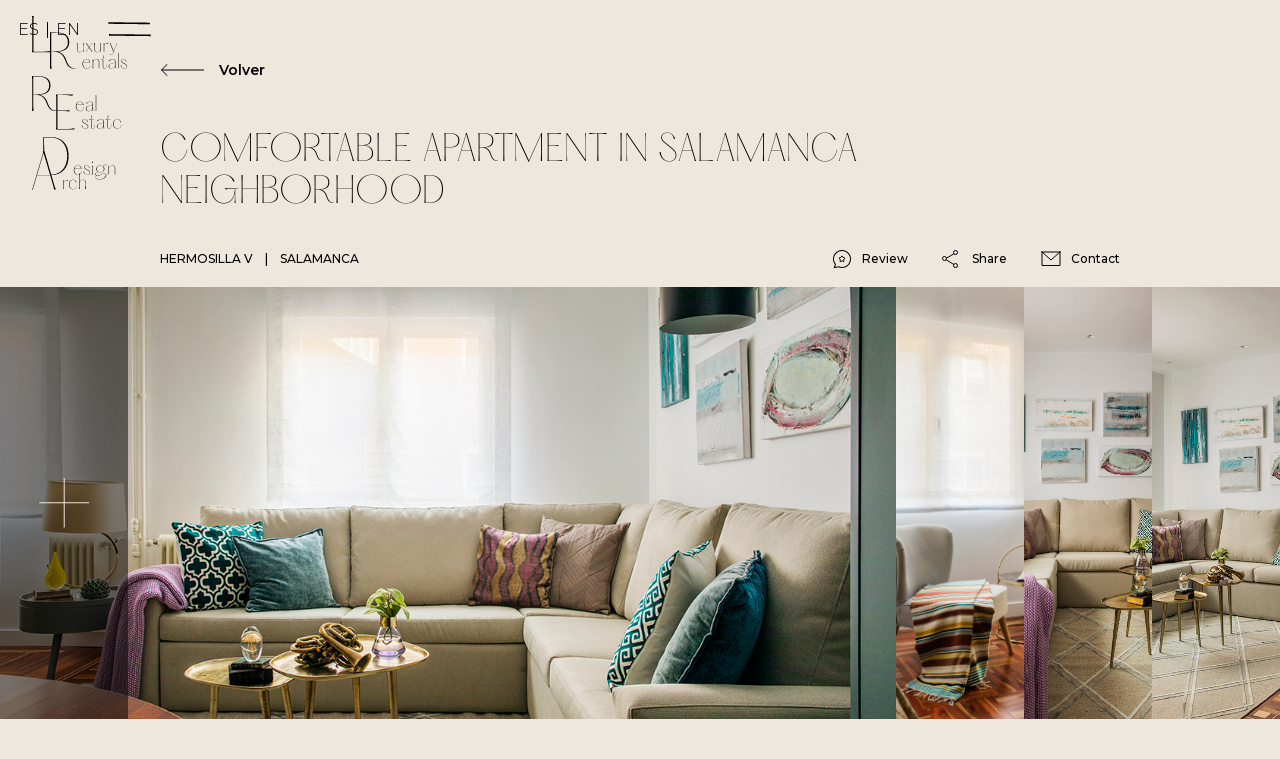

--- FILE ---
content_type: text/html; charset=utf-8
request_url: https://www.ivoryhomes.es/en/luxury-apartments-rental-madrid/hermosilla-v
body_size: 43599
content:
<!DOCTYPE html><!-- Last Published: Thu Jan 22 2026 16:33:14 GMT+0000 (Coordinated Universal Time) --><html data-wf-domain="www.ivoryhomes.es" data-wf-page="64979e648b594591f2d50de5" data-wf-site="61684232f153d8fdf48cff2e" lang="en" data-wf-collection="64979e648b594591f2d50e23" data-wf-item-slug="hermosilla-v"><head><meta charset="utf-8"/><title>HERMOSILLA V - IVORY Homes</title><link rel="alternate" hrefLang="x-default" href="https://www.ivoryhomes.es/alquiler-pisos-lujo-madrid/hermosilla-v"/><link rel="alternate" hrefLang="es-ES" href="https://www.ivoryhomes.es/alquiler-pisos-lujo-madrid/hermosilla-v"/><link rel="alternate" hrefLang="en" href="https://www.ivoryhomes.es/en/luxury-apartments-rental-madrid/hermosilla-v"/><meta content="Fantastic one bedroom apartment, completely furnished, in Salamanca District" name="description"/><meta content="HERMOSILLA V - IVORY Homes" property="og:title"/><meta content="Fantastic one bedroom apartment, completely furnished, in Salamanca District" property="og:description"/><meta content="https://cdn.prod.website-files.com/61684232f153d8a69a8cff58/62679846585cc0c07fec6cfb_61793622a423092266e4aa34_Hermosilla%252075_05.webp" property="og:image"/><meta content="HERMOSILLA V - IVORY Homes" property="twitter:title"/><meta content="Fantastic one bedroom apartment, completely furnished, in Salamanca District" property="twitter:description"/><meta content="https://cdn.prod.website-files.com/61684232f153d8a69a8cff58/62679846585cc0c07fec6cfb_61793622a423092266e4aa34_Hermosilla%252075_05.webp" property="twitter:image"/><meta property="og:type" content="website"/><meta content="summary_large_image" name="twitter:card"/><meta content="width=device-width, initial-scale=1" name="viewport"/><link href="https://cdn.prod.website-files.com/61684232f153d8fdf48cff2e/css/iv-o-ry2.webflow.shared.139de1369.min.css" rel="stylesheet" type="text/css" integrity="sha384-E53hNpElhuPZTZg1Nx4SNr+vmua3Lsl0DM0GjAHd+ffUdAeCuTWu2jARDHadIaeA" crossorigin="anonymous"/><link href="https://fonts.googleapis.com" rel="preconnect"/><link href="https://fonts.gstatic.com" rel="preconnect" crossorigin="anonymous"/><script src="https://ajax.googleapis.com/ajax/libs/webfont/1.6.26/webfont.js" type="text/javascript"></script><script type="text/javascript">WebFont.load({  google: {    families: ["Montserrat:100,100italic,200,200italic,300,300italic,400,400italic,500,500italic,600,600italic,700,700italic,800,800italic,900,900italic"]  }});</script><script type="text/javascript">!function(o,c){var n=c.documentElement,t=" w-mod-";n.className+=t+"js",("ontouchstart"in o||o.DocumentTouch&&c instanceof DocumentTouch)&&(n.className+=t+"touch")}(window,document);</script><link href="https://cdn.prod.website-files.com/61684232f153d8fdf48cff2e/6220f91b0d60ec9fefa265b3_Capa%201%201.svg" rel="shortcut icon" type="image/x-icon"/><link href="https://cdn.prod.website-files.com/61684232f153d8fdf48cff2e/61684232f153d858f18cff86_Ivory_favicon_256.jpg" rel="apple-touch-icon"/><link href="https://www.ivoryhomes.es/en/luxury-apartments-rental-madrid/hermosilla-v" rel="canonical"/><script async="" src="https://www.googletagmanager.com/gtag/js?id=G-9RJBF16SCP"></script><script type="text/javascript">window.dataLayer = window.dataLayer || [];function gtag(){dataLayer.push(arguments);}gtag('set', 'developer_id.dZGVlNj', true);gtag('js', new Date());gtag('config', 'G-9RJBF16SCP');</script><link rel="preconnect" href="//cdn.jsdelivr.net/">
<link rel="preconnect" href="//cdn.prod.website-files.com/">
<link rel="preconnect" href="//uploads-ssl.webflow.com/">
<meta name="facebook-domain-verification" content="hdpt4y65u91teqw6kmv8yjfdzca3lf" />

<!-- Finsweet Cookie Consent -->
<script async="" src="https://cdn.jsdelivr.net/npm/@finsweet/cookie-consent@1/fs-cc.js" fs-cc-consentmode="true" fs-cc-mode="opt-in" fs-cc-domain="ivoryhomes.es"></script>


<!-- Please keep this css code to improve the font quality-->
<style>
  * {
    -webkit-font-smoothing: antialiased;
    -moz-osx-font-smoothing: grayscale;
  }
  
  .header-locales_item:last-child {
  	border-width: 0;
  }
  
  .footer-link:first-child .footer-link_language-text:first-child {
  	display: none;
  }
  
  .footer-link:nth-child(2) .footer-link_language-text:nth-child(2) {
  	display: none;
  }
  
  .ui-datepicker-calendar span {
    display: block;
    width: 100%;
    text-align: center;
  }
  .w-dropdown-list {
    min-width: auto !important;
	}
  .map.is-map-active {
    position : sticky !important;
}

  @media only screen and (max-width: 600px) {
  .map.is-map-active {
    position : relative !important;
  }
}
</style>

<!-- Google Tag Manager -->
<script>
  document.addEventListener('DOMContentLoaded', () => {
  setTimeout(initGTM, 3500);
});
document.addEventListener('scroll', initGTMOnEvent);
document.addEventListener('mousemove', initGTMOnEvent);
document.addEventListener('touchstart', initGTMOnEvent);
function initGTMOnEvent(event) {
  initGTM();
  event.currentTarget.removeEventListener(event.type, initGTMOnEvent); // remove the event listener that got triggered
}
function initGTM() {
  if (window.gtmDidInit) {
    return false;
  }
  window.gtmDidInit = true; // flag to ensure script does not get added to DOM more than once.
  const script = document.createElement('script');
  script.type = 'text/javascript';
  script.async = true;
  // ensure PageViews is always tracked (on script load)
  script.onload = () => {
    dataLayer.push({ event: 'gtm.js', 'gtm.start': new Date().getTime(), 'gtm.uniqueEventId': 0 });
  };
  script.src = 'https://www.googletagmanager.com/gtm.js?id=GTM-KFQT924';
  document.head.appendChild(script);
}
</script>
<!-- End Google Tag Manager --><script type="application/ld+json">
{
  "@context": "https://schema.org",
  "@type": "BreadcrumbList",
  "itemListElement": [
    {
      "@type": "ListItem",
      "position": 1,
      "item": {
        "@id": "https://www.ivoryhomes.es",
        "name": "Inicio"
      }
    },
    {
      "@type": "ListItem",
      "position": 2,
      "item": {
        "@id": "https://www.ivoryhomes.es/alquiler-pisos-lujo-madrid",
        "name": "Alquiler de Pisos de Lujo en Madrid"
      }
    },
    {
      "@type": "ListItem",
      "position": 3,
      "item": {
        "@id": "https://www.ivoryhomes.es/alquiler-pisos-lujo-madrid/colombia-i",
        "name": "Colombia I"
      }
    }
  ]
}
</script>
<script type="application/ld+json">
{
  "@context": "https://schema.org",
  "@type": "Apartment",
  "name": "HERMOSILLA V",
  "image": "https://cdn.prod.website-files.com/61684232f153d8a69a8cff58/62679846585cc0c07fec6cfb_61793622a423092266e4aa34_Hermosilla%252075_05.webp",
  "description": "Fantastic one bedroom apartment, completely furnished, in Salamanca District",
  "numberOfRooms": 1,
  "floorLevel": 4,
  "floorSize": {
    "@type": "QuantitativeValue",
    "value": "54",
    "unitCode": "M2"
  },
  "address": {
    "@type": "PostalAddress",
    "streetAddress": "Calle de Hermosilla 75, 28001, Madrid",
    "addressLocality": "Madrid",
    "addressRegion": "Madrid",
    "postalCode": "",
    "addressCountry": "ES"
  },
  "geo": {
    "@type": "GeoCoordinates",
    "latitude": "40.4262603",
    "longitude": "-3.6781739"
  },
  "containsPlace": {
    "@type": "FloorPlan",
    "name": "Plan de Piso",
    "numberOfBedrooms": {
      "@type": "QuantitativeValue",
      "value": "1"
    },
    "numberOfFullBathrooms": 1
  }
}
</script>

<style> 
.ui-datepicker-calendar {
  pointer-events: none;
}
.ui-state-active {
	background-color: #97A6AE !important;
}

.slider-fullscreen_component {	
  height: 100vh;
  height: -moz-available;
  height: -webkit-fill-available;
  height: fill-available;
}
.unavailable-date {
	background-color: #ddd8d0;
  color: #333333;
  text-decoration: line-through;
}
</style>


</head><body><div class="header-code"><div class="w-embed w-iframe"><!-- Google Tag Manager (noscript) -->
<noscript><iframe src="https://www.googletagmanager.com/ns.html?id=GTM-KFQT924"
height="0" width="0" style="display:none;visibility:hidden"></iframe></noscript>
<!-- End Google Tag Manager (noscript) -->

<!-- Facebook pixel (noscript) -->
<noscript><img height="1" width="1" style="display:none"
src="https://www.facebook.com/tr?id=159301646025966&ev=PageView&noscript=1"
/></noscript>
<!-- End Facebook pixel (noscript) --></div><div class="global-styles w-embed"><style>

/* Snippet gets rid of top margin on first element in any rich text*/
.w-richtext>:first-child {
	margin-top: 0;
}

/* Snippet gets rid of bottom margin on last element in any rich text*/
.w-richtext>:last-child, .w-richtext ol li:last-child, .w-richtext ul li:last-child {
	margin-bottom: 0;
}

/* Snippet makes all link elements listed below to inherit color from their parent */
a, 
.w-tab-link,
.w-nav-link,
.w-dropdown-btn,
.w-dropdown-toggle,
.w-dropdown-link
{
	color: inherit;
}

/* Snippet prevents all click and hover interaction with an element */
.clickable-off {
	pointer-events: none;
}

/* Snippet enables all click and hover interaction with an element */
.clickable-on{
  pointer-events: auto;
}

/* Snippet enables you to add class of div-square which creates and maintains a 1:1 dimension of a div.*/
.div-square::after {
	content: "";
	display: block;
	padding-bottom: 100%;
}

/*Hide focus outline for main content element*/
main:focus-visible {
	outline: -webkit-focus-ring-color auto 0px;
}

/* Make sure containers never lose their center alignment*/
.container-medium, .container-small, .container-large {
	margin-right: auto !important;
	margin-left: auto !important;
}

/*Reset selects, buttons, and links styles*/
.w-input, .w-select, a {
	color: inherit;
	text-decoration: inherit;
	font-size: inherit;
}

/*Apply "..." after 3 lines of text */
.text-style-3lines {
	display: -webkit-box;
	overflow: hidden;
	-webkit-line-clamp: 3;
	-webkit-box-orient: vertical;
}

/*Apply "..." after 2 lines of text */
.text-style-2lines {
	display: -webkit-box;
	overflow: hidden;
	-webkit-line-clamp: 2;
	-webkit-box-orient: vertical;
}

@media only screen and (min-width: 992px) {
  .map.is-map-active {
		height: calc(100vh - 2rem);
	}
}

.faqs_list .faqs_item:first-child .faqs_item-component {
	border-top-width: 0px;
}

</style></div></div><div class="page-wrapper"><div class="navigation_component clickable-off"><div class="selection-color-style w-embed"><style>
::selection {
	color: black;
  background: #EEE7DD;
}
</style></div><div class="navigation_menu-wrapper"><div class="clickable-on"><nav id="nav-menu-list" class="navigation_menu-list"><a id="first-nav-link" href="/en/luxury-apartments-rental-madrid" class="navigation_menu-item-link w-inline-block"><div class="navigation_menu-item is-lr"><div class="navigation_button is-menu"><div class="navigation-button_icon is-lr w-embed"><svg aria-hidden="true" role="img" viewBox="0 0 37 45" fill="currentColor" xmlns="http://www.w3.org/2000/svg">
<path fill-rule="evenodd" clip-rule="evenodd" d="M0.269855 6.93913C0.269855 4.89594 0.269855 3.58522 0.0771015 0H1.42638C1.23362 3.58522 1.23362 4.89594 1.23362 6.93913V30.4551H4.97304C8.49119 30.4551 11.8608 30.3066 15.2277 29.7182V20.8172C15.2277 18.774 15.2277 17.4633 15.035 13.8781H19.6611C25.9834 13.8781 31.3419 15.6128 31.3419 22.1665C31.3419 27.9876 27.1013 29.9923 21.7428 30.3778C24.5955 30.9946 27.0628 32.6908 28.7205 37.2012C30.8022 42.9067 32.5755 44.3331 36.315 44.3331V44.7186C31.0721 44.7186 29.6842 42.367 27.8724 37.5482C25.675 31.6885 22.4367 30.4549 18.119 30.4549H16.1915V37.7795C16.1915 39.8227 16.1915 41.1334 16.3842 44.7186H15.035C15.2277 41.1334 15.2277 39.8227 15.2277 37.7795V30.8406H0C0.269855 27.2553 0.269855 25.9446 0.269855 23.9014V6.93913ZM16.1915 14.2636V30.0694H19.6611C24.8268 30.0694 30.1854 28.5273 30.1854 22.1665C30.1854 15.8056 24.8268 14.2636 19.6611 14.2636H16.1915Z"/>
</svg></div><div class="navigation-button_icon is-lr-letters w-embed"><svg role="image" viewBox="0 0 45 23" fill="currentColor" xmlns="http://www.w3.org/2000/svg">
<path d="M6.01057 0.758381C6.17658 2.30228 6.17658 2.86671 6.17658 3.74657V5.57268V6.43593C5.71176 7.33239 4.71569 8.56087 3.1718 8.56087C1.89352 8.56087 1.29588 7.61461 1.29588 5.75529V0.758381H0.714844C0.880854 2.30228 0.880854 2.86671 0.880854 3.74657V5.75529C0.880854 7.78062 1.5781 8.72688 3.12199 8.72688C4.59949 8.72688 5.71176 7.5482 6.17658 6.61855C6.15998 7.08338 6.14338 7.59801 6.09358 8.39486H6.59161V0.758381H6.01057Z"/>
<path d="M13.7031 7.5316L11.5449 4.47701L13.6533 1.62163C13.9189 1.28961 14.0185 1.1236 14.3505 0.758381H14.0517C13.8525 1.1236 13.7031 1.27301 13.4541 1.62163L11.4287 4.3442L9.50302 1.62163C9.2706 1.28961 9.13779 1.1236 8.95518 0.758381H8.25794C8.62316 1.1236 8.75597 1.28961 9.00498 1.62163L11.1797 4.69283L9.07139 7.5316C8.82237 7.86362 8.70617 8.02963 8.34094 8.39486H8.63976C8.88878 8.02963 9.02159 7.86362 9.2706 7.5316L11.2793 4.84224L13.1884 7.5316C13.4209 7.86362 13.5205 8.02963 13.7197 8.39486H14.4501C14.0849 8.02963 13.9355 7.86362 13.7031 7.5316Z"/>
<path d="M21.0715 0.758381C21.2375 2.30228 21.2375 2.86671 21.2375 3.74657V5.57268V6.43593C20.7727 7.33239 19.7766 8.56087 18.2327 8.56087C16.9544 8.56087 16.3568 7.61461 16.3568 5.75529V0.758381H15.7757C15.9418 2.30228 15.9418 2.86671 15.9418 3.74657V5.75529C15.9418 7.78062 16.639 8.72688 18.1829 8.72688C19.6604 8.72688 20.7727 7.5482 21.2375 6.61855C21.2209 7.08338 21.2043 7.59801 21.1545 8.39486H21.6525V0.758381H21.0715Z"/>
<path d="M28.0296 0.758381C26.5521 0.59237 25.7387 1.25641 24.477 2.43509C24.4936 1.90385 24.5102 1.35602 24.56 0.758381H23.979C24.062 1.80425 24.062 2.7007 24.062 3.58056V5.57268C24.062 6.45254 24.062 7.34899 23.979 8.39486H24.56C24.477 7.34899 24.477 6.45254 24.477 5.57268V3.58056V2.6675C26.1039 1.1402 26.602 1.0074 27.2992 1.27301C27.9134 1.50543 28.1624 1.1236 28.0296 0.758381Z"/>
<path d="M35.2462 0.758381C35.1632 1.1236 35.13 1.23981 34.9971 1.62163L32.6564 8.12924L30.133 1.62163C30.0002 1.27301 29.9504 1.1236 29.9006 0.758381H29.2366C29.4524 1.0904 29.552 1.28961 29.6848 1.62163L32.2746 8.39486H32.5568C32.1086 9.62333 31.5275 10.885 30.4319 10.885C30.1164 10.885 29.884 10.719 29.6682 10.47C29.4358 10.1878 29.137 10.4202 29.2366 10.7024C29.6516 10.9514 30.0168 11.051 30.4319 11.051C31.6271 11.051 32.2082 9.88895 32.756 8.39486L35.1964 1.62163C35.3292 1.23981 35.3624 1.1236 35.545 0.758381H35.2462Z"/>
<path d="M12.5095 19.6176C12.0613 21.2777 11.1483 22.6058 9.33875 22.6058C7.18061 22.6058 6.06834 20.6469 6.06834 18.6215C6.06834 18.2065 6.10155 17.8247 6.16795 17.4595H12.2107C12.2107 15.982 11.1483 14.4713 9.13954 14.4713C7.13081 14.4713 5.57031 16.148 5.57031 18.6215C5.57031 21.0951 7.08101 22.7718 9.33875 22.7718C11.1815 22.7718 12.2273 21.4603 12.6756 19.6176H12.5095ZM9.13954 14.6373C10.8826 14.6373 11.7127 15.9322 11.7127 17.2934H6.20115C6.56637 15.6831 7.61224 14.6373 9.13954 14.6373Z"/>
<path d="M19.6449 22.4398H20.2259C20.1429 20.8959 20.1429 20.3314 20.1429 19.4516V17.4429C20.1429 15.4175 19.4457 14.4713 17.9018 14.4713C16.3911 14.4713 15.2788 15.6831 14.8306 16.6128C14.8472 16.0484 14.8638 15.4507 14.9136 14.8033H14.3325C14.4156 15.8492 14.4156 16.7456 14.4156 17.6255V19.6176C14.4156 20.4974 14.4156 21.3939 14.3325 22.4398H14.9136C14.8306 21.3939 14.8306 20.4974 14.8306 19.6176V17.6255V16.9116C15.2788 16.0152 16.2915 14.6373 17.852 14.6373C19.1302 14.6373 19.7279 15.5835 19.7279 17.4429V19.4516C19.7279 20.3314 19.7279 20.8959 19.6449 22.4398Z"/>
<path d="M26.5108 19.0532C26.1124 21.8753 25.5148 22.6888 24.6681 22.6888C24.0373 22.6888 23.6057 22.224 23.6057 20.3148V14.9693H25.963V14.8033H22.6096C23.8879 14.3219 23.9377 12.8444 23.9377 11.4499H23.5226C23.5226 13.1598 23.6555 14.8033 21.5637 14.8033H21.3977V14.9693H23.1906V20.3148C23.1906 22.3734 23.8547 22.8548 24.6349 22.8548C25.6144 22.8548 26.2618 22.0081 26.6768 19.0532H26.5108Z"/>
<path d="M34.4987 22.4398C34.2496 21.3939 34.2496 20.4974 34.2496 19.4516V16.6958C34.233 15.1187 33.3698 14.4713 32.0251 14.4713C30.6638 14.4713 29.3689 15.1851 28.3397 15.9488C28.3729 16.3638 28.8543 16.3804 29.2029 16.0318C29.5847 15.6499 30.1824 14.6373 32.0251 14.6373C33.2038 14.6373 33.8346 15.4175 33.8346 16.7622C33.8346 17.7915 32.6393 17.9575 31.2947 18.1567C29.4353 18.4389 28.1737 19.0532 28.1737 20.6469C28.1737 22.0413 29.3025 22.7718 30.6804 22.7718C32.5231 22.7718 33.486 21.4935 33.8346 20.1322C33.8346 20.8129 33.8512 21.3939 33.9176 22.4398H34.4987ZM30.7302 22.6058C29.5349 22.6058 28.6717 21.8919 28.6717 20.6469C28.6717 19.2856 29.5847 18.5717 31.2947 18.3227C32.5065 18.1401 33.4196 17.9907 33.8346 17.3598V18.8373C33.8346 21.0453 32.6061 22.6058 30.7302 22.6058Z"/>
<path d="M36.4943 9.15894C36.5773 10.3708 36.5773 11.2673 36.5773 12.1471V19.4516C36.5773 20.3314 36.5773 21.2279 36.4943 22.4398H37.0753C36.9923 21.2279 36.9923 20.3314 36.9923 19.4516V12.1471C36.9923 11.2673 36.9923 10.3708 37.0753 9.15894H36.4943Z"/>
<path d="M38.574 19.9662C38.906 21.7757 40.068 22.7718 41.8444 22.7718C43.355 22.7718 44.2183 21.9251 44.2183 20.7963C44.2183 19.5844 43.4713 19.0532 41.9274 18.2231C40.4997 17.4595 39.404 16.895 39.404 15.899C39.404 15.0357 40.0846 14.6373 41.1139 14.6373C42.4586 14.6373 42.9234 15.4341 43.106 16.231C43.2554 16.8784 43.8199 16.7456 43.8199 16.4468C43.1226 15.1685 42.4088 14.4713 41.1139 14.4713C39.9352 14.4713 39.072 14.9693 39.072 15.9986C39.072 17.0776 39.8688 17.6089 41.4293 18.4389C43.0728 19.3188 43.8863 19.7172 43.8863 20.7963C43.8863 21.8089 43.2554 22.6058 41.8444 22.6058C40.0846 22.6058 39.1052 21.4603 39.1882 20.3978C39.238 19.7504 38.8396 19.6674 38.574 19.9662Z" fill="currentColor"/>
</svg></div></div></div></a><a href="/en/luxury-apartments-for-sale-madrid" class="navigation_menu-item-link w-inline-block"><div class="navigation_menu-item is-re"><div class="navigation_button is-menu"><div class="navigation-button_icon is-re w-embed"><svg aria-hidden="true" role="img" viewBox="0 0 36 45" fill="currentColor" xmlns="http://www.w3.org/2000/svg">
<path d="M12.9823 22.1248C11.4098 17.8461 9.06933 16.237 6.36316 15.6519C11.4464 15.2862 15.4691 13.3846 15.4691 7.86253C15.4691 1.64564 10.3859 0 4.38839 0H0C0.18285 3.401 0.18285 4.64438 0.18285 6.58258V22.6733C0.18285 24.6115 0.18285 25.8549 0 29.2559H1.27995C1.0971 25.8549 1.0971 24.6115 1.0971 22.6733V15.7251H2.92559C7.02142 15.7251 10.0933 16.8953 12.1778 22.4539C13.8966 27.0252 15.5056 29.2559 20.4791 29.2559V28.8902C16.9319 28.8902 14.9571 27.5371 12.9823 22.1248ZM1.0971 15.3594V0.365699H4.38839C9.28875 0.365699 14.372 1.82849 14.372 7.86253C14.372 13.8966 9.28875 15.3594 4.38839 15.3594H1.0971Z"/>
<path d="M20.1137 15.3592C20.3697 18.7602 20.3697 20.0035 20.3697 21.9418V38.0325C20.3697 39.9707 20.3697 41.2141 20.1137 44.6151H35.0708L35.8022 43.518C32.5474 44.1031 29.695 44.2494 26.294 44.2494H21.2839V29.1826H24.0632C26.0014 29.1826 27.9762 29.1826 31.3772 29.5483V28.4512C27.9762 28.8169 26.0014 28.8169 24.0632 28.8169H21.2839V15.7249H24.8312C26.038 15.7249 30.2801 15.8346 33.4983 16.4563L34.5954 15.3592H20.1137Z"/>
</svg></div><div class="navigation-button_icon is-re-letters w-embed"><svg aria-hidden="true" role="img" viewBox="0 0 40 30" fill="currentColor" xmlns="http://www.w3.org/2000/svg">
<path d="M7.56562 10.748C7.11739 12.4081 6.20434 13.7362 4.39482 13.7362C2.23669 13.7362 1.12442 11.7772 1.12442 9.75192C1.12442 9.33689 1.15762 8.95507 1.22403 8.58985H7.2668C7.2668 7.11235 6.20434 5.60166 4.19561 5.60166C2.18689 5.60166 0.626389 7.27836 0.626389 9.75192C0.626389 12.2255 2.13708 13.9022 4.39482 13.9022C6.23754 13.9022 7.2834 12.5907 7.73163 10.748H7.56562ZM4.19561 5.76767C5.93872 5.76767 6.76877 7.06255 6.76877 8.42384H1.25723C1.62245 6.81353 2.66832 5.76767 4.19561 5.76767Z"/>
<path d="M15.5476 13.5702C15.2986 12.5243 15.2986 11.6278 15.2986 10.582V7.8262C15.282 6.2491 14.4187 5.60166 13.0741 5.60166C11.7128 5.60166 10.4179 6.3155 9.38862 7.07915C9.42182 7.49418 9.90325 7.51078 10.2519 7.16216C10.6337 6.78033 11.2313 5.76767 13.0741 5.76767C14.2527 5.76767 14.8836 6.54792 14.8836 7.8926C14.8836 8.92187 13.6883 9.08788 12.3436 9.28709C10.4843 9.56931 9.22261 10.1835 9.22261 11.7772C9.22261 13.1717 10.3515 13.9022 11.7294 13.9022C13.5721 13.9022 14.5349 12.6239 14.8836 11.2626C14.8836 11.9433 14.9002 12.5243 14.9666 13.5702H15.5476ZM11.7792 13.7362C10.5839 13.7362 9.72064 13.0223 9.72064 11.7772C9.72064 10.416 10.6337 9.70211 12.3436 9.4531C13.5555 9.27049 14.4685 9.12108 14.8836 8.49024V9.96773C14.8836 12.1757 13.6551 13.7362 11.7792 13.7362Z"/>
<path d="M17.5432 0.289328C17.6262 1.5012 17.6262 2.39766 17.6262 3.27751V10.582C17.6262 11.4618 17.6262 12.3583 17.5432 13.5702H18.1243C18.0413 12.3583 18.0413 11.4618 18.0413 10.582V3.27751C18.0413 2.39766 18.0413 1.5012 18.1243 0.289328H17.5432Z"/>
<path d="M5.64769 26.1419C5.97971 27.9514 7.14178 28.9475 8.91809 28.9475C10.4288 28.9475 11.292 28.1008 11.292 26.9719C11.292 25.7601 10.545 25.2288 9.0011 24.3988C7.57341 23.6351 6.47774 23.0707 6.47774 22.0746C6.47774 21.2114 7.15838 20.813 8.18765 20.813C9.53233 20.813 9.99716 21.6098 10.1798 22.4067C10.3292 23.0541 10.8936 22.9213 10.8936 22.6225C10.1964 21.3442 9.48253 20.647 8.18765 20.647C7.00897 20.647 6.14572 21.145 6.14572 22.1742C6.14572 23.2533 6.94257 23.7846 8.50307 24.6146C10.1466 25.4945 10.96 25.8929 10.96 26.9719C10.96 27.9846 10.3292 28.7815 8.91809 28.7815C7.15838 28.7815 6.17892 27.636 6.26193 26.5735C6.31173 25.9261 5.91331 25.8431 5.64769 26.1419Z"/>
<path d="M16.8974 25.2288C16.4989 28.051 15.9013 28.8645 15.0546 28.8645C14.4238 28.8645 13.9922 28.3996 13.9922 26.4905V21.145H16.3495V20.979H12.9961C14.2744 20.4975 14.3242 19.0201 14.3242 17.6256H13.9092C13.9092 19.3355 14.042 20.979 11.9502 20.979H11.7842V21.145H13.5772V26.4905C13.5772 28.549 14.2412 29.0305 15.0214 29.0305C16.0009 29.0305 16.6483 28.1838 17.0634 25.2288H16.8974Z"/>
<path d="M24.8852 28.6155C24.6362 27.5696 24.6362 26.6731 24.6362 25.6273V22.8715C24.6196 21.2944 23.7563 20.647 22.4116 20.647C21.0503 20.647 19.7555 21.3608 18.7262 22.1244C18.7594 22.5395 19.2408 22.5561 19.5894 22.2075C19.9713 21.8256 20.5689 20.813 22.4116 20.813C23.5903 20.813 24.2211 21.5932 24.2211 22.9379C24.2211 23.9672 23.0259 24.1332 21.6812 24.3324C19.8219 24.6146 18.5602 25.2288 18.5602 26.8225C18.5602 28.217 19.6891 28.9475 21.0669 28.9475C22.9097 28.9475 23.8725 27.6692 24.2211 26.3079C24.2211 26.9886 24.2377 27.5696 24.3041 28.6155H24.8852ZM21.1167 28.7815C19.9215 28.7815 19.0582 28.0676 19.0582 26.8225C19.0582 25.4613 19.9713 24.7474 21.6812 24.4984C22.8931 24.3158 23.8061 24.1664 24.2211 23.5355V25.013C24.2211 27.221 22.9927 28.7815 21.1167 28.7815Z"/>
<path d="M30.9045 25.2288C30.5061 28.051 29.9084 28.8645 29.0618 28.8645C28.4309 28.8645 27.9993 28.3996 27.9993 26.4905V21.145H30.3567V20.979H27.0032C28.2815 20.4975 28.3313 19.0201 28.3313 17.6256H27.9163C27.9163 19.3355 28.0491 20.979 25.9574 20.979H25.7914V21.145H27.5843V26.4905C27.5843 28.549 28.2483 29.0305 29.0286 29.0305C30.008 29.0305 30.6555 28.1838 31.0705 25.2288H30.9045Z"/>
<path d="M39.3405 25.7933C38.8923 27.4534 37.9792 28.7815 36.1697 28.7815C34.0116 28.7815 32.8993 26.8225 32.8993 24.7972C32.8993 24.3822 32.9325 24.0004 32.9989 23.6351H39.0417C39.0417 22.1576 37.9792 20.647 35.9705 20.647C33.9618 20.647 32.4013 22.3237 32.4013 24.7972C32.4013 27.2708 33.912 28.9475 36.1697 28.9475C38.0125 28.9475 39.0583 27.636 39.5065 25.7933H39.3405ZM35.9705 20.813C37.7136 20.813 38.5437 22.1078 38.5437 23.4691H33.0321C33.3974 21.8588 34.4432 20.813 35.9705 20.813Z"/>
</svg></div></div></div></a><a href="/en/luxury-renovations-madrid" class="navigation_menu-item-link w-inline-block"><div class="navigation_menu-item is-archd"><div class="navigation_button is-menu"><div class="navigation-button_icon is-archdesign w-embed"><svg aria-hidden="true" role="img" viewBox="0 0 31 45" fill="currentColor" xmlns="http://www.w3.org/2000/svg">
<path d="M18.6573 40.8027L10.4238 12.1678H9.0853C9.32865 12.7356 9.36921 13.1007 9.24753 13.6279L1.2979 40.8432C0.851746 42.3439 0.770628 43.0334 0 44.6153H0.811187C0.932865 43.0334 1.2979 42.3439 1.74405 40.8027L4.13705 32.5691H15.2503L17.6028 40.8027C18.0489 42.3439 18.2923 43.0334 18.4139 44.6153H20.1174C19.3468 43.0334 19.1035 42.3439 18.6573 40.8027ZM4.25873 32.1635L9.73425 13.4657L15.1286 32.1635H4.25873Z"/>
<path d="M15.4125 32.4475C25.0656 32.4475 30.7034 26.323 30.7034 16.2237C30.7034 5.67831 24.8628 0 15.4125 0H9.32858C9.53138 3.77202 9.53138 10.4238 9.53138 12.5734L13.7901 25.958C13.7901 28.1076 15.6153 28.6755 15.4125 32.4475ZM15.4125 32.0419V31.2307L10.3426 12.7762L9.93697 0.405593H15.4125C23.5244 0.405593 29.4866 5.67831 29.4866 16.2237C29.4866 26.3636 23.5244 32.0419 15.4125 32.0419Z"/>
</svg></div><div class="navigation-button_icon is-archd-letters w-embed"><svg aria-hidden="true" role="img" viewBox="0 0 45 25" fill="currentColor" xmlns="http://www.w3.org/2000/svg">
<path d="M4.15161 16.4597C2.67411 16.2937 1.86066 16.9577 0.598983 18.1364C0.615584 17.6051 0.632185 17.0573 0.681988 16.4597H0.100952C0.183957 17.5055 0.183957 18.402 0.183957 19.2818V21.274C0.183957 22.1538 0.183957 23.0503 0.100952 24.0961H0.681988C0.598983 23.0503 0.598983 22.1538 0.598983 21.274V19.2818V18.3688C2.22588 16.8415 2.72392 16.7087 3.42116 16.9743C4.0354 17.2067 4.28441 16.8249 4.15161 16.4597Z"/>
<path d="M5.00539 20.2779C5.00539 22.7515 6.39988 24.4282 8.57461 24.4282C10.5833 24.4282 11.4964 22.7681 11.9446 21.274H11.7786C11.3138 22.6519 10.5501 24.2622 8.57461 24.2622C6.49948 24.2622 5.50342 22.3032 5.50342 20.2779C5.50342 17.9206 6.49948 16.2937 8.55801 16.2937C10.3343 16.2937 10.7327 17.6549 10.7992 18.0534C10.8822 18.5016 11.3968 18.5846 11.513 18.2692C11.1478 17.2897 10.1849 16.1276 8.55801 16.1276C6.39988 16.1276 5.00539 17.8044 5.00539 20.2779Z"/>
<path d="M18.9178 24.0961H19.4989C19.4159 22.5522 19.4159 21.9878 19.4159 21.108V19.0992C19.4159 17.0739 18.7186 16.1276 17.1747 16.1276C15.664 16.1276 14.5518 17.3395 14.1035 18.2858V13.8035C14.1035 12.9236 14.1035 12.0272 14.1865 10.8153H13.6055C13.6885 12.0272 13.6885 12.9236 13.6885 13.8035V21.108C13.6885 21.9878 13.6885 22.8843 13.6055 24.0961H14.1865C14.1035 22.8843 14.1035 21.9878 14.1035 21.108V18.568C14.5518 17.6715 15.5644 16.2937 17.1249 16.2937C18.4032 16.2937 19.0008 17.2399 19.0008 19.0992V21.108C19.0008 21.9878 19.0008 22.5522 18.9178 24.0961Z"/>
<path d="M16.0465 8.82384C15.5983 10.4839 14.6852 11.812 12.8757 11.812C10.7176 11.812 9.6053 9.85311 9.6053 7.82778C9.6053 7.41275 9.6385 7.03093 9.70491 6.66571H15.7477C15.7477 5.18822 14.6852 3.67752 12.6765 3.67752C10.6678 3.67752 9.10727 5.35423 9.10727 7.82778C9.10727 10.3013 10.618 11.978 12.8757 11.978C14.7184 11.978 15.7643 10.6666 16.2125 8.82384H16.0465ZM12.6765 3.84353C14.4196 3.84353 15.2497 5.13841 15.2497 6.4997H9.73811C10.1033 4.8894 11.1492 3.84353 12.6765 3.84353Z"/>
<path d="M17.3715 9.17247C17.7035 10.982 18.8656 11.978 20.6419 11.978C22.1526 11.978 23.0158 11.1314 23.0158 10.0025C23.0158 8.79064 22.2688 8.25941 20.7249 7.42936C19.2972 6.66571 18.2015 6.10127 18.2015 5.10521C18.2015 4.24196 18.8822 3.84353 19.9114 3.84353C21.2561 3.84353 21.7209 4.64038 21.9036 5.43723C22.053 6.08467 22.6174 5.95186 22.6174 5.65305C21.9202 4.37477 21.2063 3.67752 19.9114 3.67752C18.7328 3.67752 17.8695 4.17555 17.8695 5.20482C17.8695 6.28388 18.6664 6.81512 20.2269 7.64517C21.8704 8.52503 22.6838 8.92345 22.6838 10.0025C22.6838 11.0152 22.053 11.812 20.6419 11.812C18.8822 11.812 17.9027 10.6666 17.9857 9.60409C18.0355 8.95665 17.6371 8.87365 17.3715 9.17247Z"/>
<path d="M25.1804 1.6854L25.8445 1.02136L25.1804 0.357315L24.5164 1.02136L25.1804 1.6854ZM24.8982 4.00954C24.9812 5.05541 24.9812 5.95186 24.9812 6.83172V8.82384C24.9812 9.7037 24.9812 10.6002 24.8982 11.646H25.4793C25.3963 10.6002 25.3963 9.7037 25.3963 8.82384V6.83172C25.3963 5.95186 25.3963 5.05541 25.4793 4.00954H24.8982Z"/>
<path d="M34.9949 10.7994C33.0028 10.7994 31.2099 12.4927 29.1513 12.4927C28.2217 12.4927 28.0059 11.8452 28.0059 11.314C28.0059 10.4673 28.4209 9.93611 29.4834 9.25547C30.081 9.7203 30.8612 9.98592 31.7079 9.98592C33.6336 9.98592 35.1941 8.57483 35.1941 6.83172C35.1941 5.83566 34.6961 4.9724 33.9324 4.39137C35.1443 3.49491 35.2937 3.56131 36.2732 3.56131C36.738 3.56131 36.904 3.3455 36.738 3.03008C35.6423 3.07988 34.7293 3.56131 33.783 4.29176C33.202 3.90994 32.4881 3.67752 31.7079 3.67752C29.7822 3.67752 28.2217 5.07201 28.2217 6.83172C28.2217 7.76138 28.6533 8.59143 29.3505 9.15586C28.2881 9.7535 27.5078 10.4673 27.5078 11.3804C27.5078 12.0112 27.8233 12.4761 28.3711 12.6919C27.8565 13.0073 27.5078 13.4887 27.5078 14.0366C27.5078 15.3979 28.9853 15.9623 30.6454 15.9623C33.6834 15.9623 36.8044 14.4018 36.8044 12.2769C36.8044 11.3804 36.1404 10.7994 34.9949 10.7994ZM28.7197 6.83172C28.7197 5.17162 29.8818 3.84353 31.7079 3.84353C33.534 3.84353 34.6961 5.17162 34.6961 6.83172C34.6961 8.49182 33.534 9.81991 31.7079 9.81991C29.8818 9.81991 28.7197 8.49182 28.7197 6.83172ZM30.6454 15.7133C29.0019 15.7133 27.6738 15.1654 27.6738 14.0366C27.6738 13.4721 27.9893 13.0239 28.5205 12.7417C28.7031 12.7915 28.9189 12.8247 29.1513 12.8247C31.2265 12.8247 33.0858 10.9654 34.9949 10.9654C35.9744 10.9654 36.3064 11.6294 36.3064 12.1939C36.3064 14.1694 33.6004 15.7133 30.6454 15.7133Z"/>
<path d="M43.8683 11.646H44.4493C44.3663 10.1021 44.3663 9.53769 44.3663 8.65783V6.64911C44.3663 4.62378 43.6691 3.67752 42.1252 3.67752C40.6145 3.67752 39.5022 4.8894 39.054 5.81906C39.0706 5.25462 39.0872 4.65698 39.137 4.00954H38.556C38.639 5.05541 38.639 5.95186 38.639 6.83172V8.82384C38.639 9.7037 38.639 10.6002 38.556 11.646H39.137C39.054 10.6002 39.054 9.7037 39.054 8.82384V6.83172V6.11787C39.5022 5.22142 40.5149 3.84353 42.0754 3.84353C43.3537 3.84353 43.9513 4.78979 43.9513 6.64911V8.65783C43.9513 9.53769 43.9513 10.1021 43.8683 11.646Z"/>
</svg></div></div></div></a><div class="navigation_menu-links"><div class="navigation_menu_bottom-bar menu navigation clickable-off"><a href="/en" class="navigation_menu-logo clickable-on w-inline-block"><div class="html-embed w-embed"><svg viewBox="0 0 144 48" fill="none" xmlns="http://www.w3.org/2000/svg">
<path d="M1.95364 1.13725C1.66205 6.32752 1.66205 8.25201 1.66205 11.1971V35.8071C1.66205 38.7813 1.66205 40.6766 1.95364 45.8669H0C0.291588 40.6766 0.291588 38.7521 0.291588 35.8071V11.1971C0.291588 8.22285 0.291588 6.32752 0 1.13725H1.95364V1.13725Z" fill="currentColor"/>
<path d="M8.77681 1.13725C8.95177 3.32417 9.27251 4.25725 9.88485 6.38584L20.7319 44.0882L31.754 6.38584C32.3663 4.25725 32.862 3.32417 33.037 1.13725H34.145C33.0953 3.32417 32.9786 4.25725 32.3663 6.32752L21.4026 43.8549C21.2276 44.5839 21.286 45.0796 21.6359 45.8669H19.7989L8.42691 6.38584C7.81457 4.25725 7.46467 3.32417 6.41495 1.13725H8.77681Z" fill="currentColor"/>
<path d="M34.1742 23.502C34.1742 10.5847 44.1173 0 57.6762 0C71.1476 0 81.1782 10.5847 81.1782 23.502C81.1782 36.4777 71.1767 47.004 57.6762 47.004C44.1173 47.004 34.1742 36.4777 34.1742 23.502ZM79.4578 23.502C79.4578 11.751 70.5061 0.583177 57.647 0.583177C44.7297 0.583177 35.8362 11.7802 35.8362 23.502C35.8362 35.3113 44.7297 46.4209 57.647 46.4209C70.5061 46.45 79.4578 35.3113 79.4578 23.502Z" fill="currentColor"/>
<path d="M118.181 45.3128V45.8668C110.57 45.8668 108.558 42.4552 105.934 35.4571C102.756 26.9427 98.0612 25.164 91.792 25.164H88.9928V35.7779C88.9928 38.7521 88.9928 40.6474 89.2844 45.8377H87.3307C87.6223 40.6474 87.6223 38.7229 87.6223 35.7779V11.1678C87.6223 8.1936 87.6223 6.29827 87.3307 1.108H94.0373C103.222 1.108 110.979 3.61566 110.979 13.1214C110.979 21.5775 104.826 24.4642 97.0406 25.0474C101.181 25.9513 104.768 28.4007 107.159 34.9614C110.162 43.2425 112.757 45.3128 118.181 45.3128ZM94.0081 24.61C101.502 24.61 109.287 22.3648 109.287 13.1506C109.287 3.93641 101.502 1.69118 94.0081 1.69118H88.9636V24.61H94.0081Z" fill="currentColor"/>
<path d="M129.903 25.9805V35.8362C129.903 38.8104 129.903 40.7057 130.194 45.896H128.241C128.532 40.7057 128.532 38.7812 128.532 35.8362V25.9805L117.743 6.41494C116.577 4.28635 115.906 3.35326 114.274 1.16635H116.781C117.51 3.35326 118.181 4.34466 119.347 6.41494L129.699 25.2224L140.167 6.41494C141.391 4.22803 141.887 3.35326 142.966 1.16635H143.986C142.528 3.35326 141.974 4.34466 140.866 6.35662L129.903 25.9805Z" fill="currentColor"/>
<path d="M45.3712 21.1402V26.1555H44.9921V23.7645H41.6388V26.1555H41.2598V21.1402H41.6388V23.4437H44.9921V21.1402H45.3712Z" fill="currentColor"/>
<path d="M49.5118 25.8639C49.1035 25.6306 48.812 25.339 48.5787 24.96C48.3454 24.5809 48.2288 24.1435 48.2288 23.677C48.2288 23.2104 48.3454 22.773 48.5787 22.394C48.812 22.0149 49.1035 21.6942 49.5118 21.4901C49.92 21.2568 50.3574 21.1693 50.8531 21.1693C51.3488 21.1693 51.7862 21.2859 52.1944 21.4901C52.6026 21.7233 52.8942 22.0149 53.1275 22.394C53.3607 22.773 53.4774 23.2104 53.4774 23.7061C53.4774 24.2018 53.3607 24.6101 53.1275 25.0183C52.8942 25.3973 52.6026 25.7181 52.1944 25.9222C51.7862 26.1555 51.3488 26.2429 50.8531 26.2429C50.3574 26.2429 49.8908 26.0972 49.5118 25.8639ZM51.9611 25.5723C52.311 25.3682 52.5734 25.1058 52.7776 24.785C52.9817 24.4351 53.0691 24.0852 53.0691 23.6478C53.0691 23.2104 52.9817 22.8605 52.7776 22.5106C52.5734 22.1607 52.311 21.8983 51.9611 21.7233C51.6112 21.5192 51.2321 21.4317 50.8239 21.4317C50.4157 21.4317 50.0366 21.5192 49.6867 21.7233C49.3368 21.9274 49.0744 22.1899 48.8703 22.5106C48.6662 22.8605 48.5787 23.2104 48.5787 23.6478C48.5787 24.0852 48.6662 24.4351 48.8703 24.785C49.0744 25.1349 49.3368 25.3973 49.6867 25.5723C50.0366 25.7764 50.4157 25.8639 50.8239 25.8639C51.2321 25.8639 51.6404 25.7764 51.9611 25.5723Z" fill="currentColor"/>
<path d="M61.0294 26.1554V21.869L58.93 25.4847H58.755L56.6556 21.869V26.1554H56.3057V21.14H56.6264L58.8716 25.0182L61.1169 21.14H61.4085V26.1554H61.0294Z" fill="currentColor"/>
<path d="M68.1734 25.8346V26.1554H64.7035V21.14H68.0568V21.4608H65.0826V23.4436H67.7652V23.7643H65.0826V25.8346H68.1734Z" fill="currentColor"/>
<path d="M71.3517 26.0096C71.0309 25.893 70.7685 25.7181 70.5644 25.5139L70.7393 25.2515C70.9143 25.4265 71.1476 25.6014 71.4392 25.7181C71.7307 25.8347 72.0515 25.893 72.3722 25.893C72.8388 25.893 73.2178 25.8055 73.4511 25.6306C73.6844 25.4556 73.8302 25.2224 73.8302 24.9308C73.8302 24.6975 73.7719 24.5225 73.6261 24.4059C73.5094 24.2601 73.3345 24.1726 73.1595 24.0852C72.9554 24.0268 72.7222 23.9394 72.3722 23.8519C71.9932 23.7644 71.7016 23.6769 71.4975 23.5895C71.2934 23.502 71.0892 23.3562 70.9435 23.1812C70.7977 23.0063 70.7102 22.773 70.7102 22.4523C70.7102 22.219 70.7685 21.9857 70.9143 21.7816C71.0309 21.5775 71.235 21.4317 71.4975 21.2859C71.7599 21.1401 72.0807 21.111 72.4889 21.111C72.7513 21.111 73.0429 21.1401 73.3053 21.2276C73.5678 21.3151 73.801 21.4317 74.0051 21.5483L73.8593 21.8399C73.6552 21.6941 73.4511 21.6067 73.1887 21.5192C72.9554 21.4609 72.7222 21.4025 72.4889 21.4025C72.0223 21.4025 71.6724 21.49 71.4392 21.6941C71.2059 21.8691 71.0892 22.1315 71.0892 22.4231C71.0892 22.6564 71.1476 22.8313 71.2934 22.948C71.41 23.0938 71.585 23.1812 71.7599 23.2687C71.964 23.327 72.1973 23.4145 72.5472 23.502C72.9263 23.5895 73.2178 23.6769 73.422 23.7644C73.6261 23.8519 73.8302 23.9685 73.976 24.1435C74.1218 24.3184 74.2093 24.5517 74.2093 24.8433C74.2093 25.0766 74.1509 25.3098 74.0051 25.5139C73.8593 25.7181 73.6844 25.8638 73.3928 25.9805C73.1012 26.0971 72.7805 26.1554 72.4014 26.1554C72.0223 26.1846 71.6724 26.1263 71.3517 26.0096Z" fill="currentColor"/>
</svg></div></a></div><div class="navigation_right-list home menu navigation"><div class="lenguage-switcher"><div class="clickable-on home icon-home"><div class="flex-horizontal-left"><a data-w-id="ea4c92af-760c-e933-e138-b2abad37bfac" href="#" class="navigation_language-switch-text w-inline-block"><img src="https://cdn.prod.website-files.com/61684232f153d8fdf48cff2e/6229d49a8e60aab468af1de4_noun-user-1214547%201%201%20(1).svg" loading="lazy" alt="Avatar de usuario" class="image-icon white"/><img src="https://cdn.prod.website-files.com/61684232f153d8fdf48cff2e/6229d49a8e60aab468af1de4_noun-user-1214547%201%201%20(1).svg" loading="lazy" alt="Avatar de usuario" class="image-icon black home"/></a></div></div><div class="clickable-on home language"><div class="flex-horizontal-left home-selector"><div class="navigation-language is-cross menu"><div class="div-block"><div class="w-locales-list"><div role="list" class="header-locales_list sw4 w-locales-items"><div role="listitem" class="header-locales_item w-locales-item"><a hreflang="es-ES" href="/alquiler-pisos-lujo-madrid/hermosilla-v" class="wg-selector3-text-lang1">ES</a></div><div role="listitem" class="header-locales_item w-locales-item"><a hreflang="en" href="/en/luxury-apartments-rental-madrid/hermosilla-v" aria-current="page" class="wg-selector3-text-lang1 w--current">EN</a></div></div></div></div></div></div></div><div class="clickable-on home"><div tabindex="0" role="button" data-w-id="ea4c92af-760c-e933-e138-b2abad37bfbe" class="navigation_menu-cross-button"><div class="navigation-button_icon is-menu home w-embed"><svg viewBox="0 0 25 25" fill="none" xmlns="http://www.w3.org/2000/svg">
<path fill-rule="evenodd" clip-rule="evenodd" d="M17.4302 1.03042L17.7556 0.650791L16.9964 0L16.671 0.379628L0.325396 19.4495L0 19.8291L0.759257 20.4799L1.08465 20.1003L17.4302 1.03042ZM23.4978 5.36446L23.8232 4.98483L23.0639 4.33404L22.7386 4.71367L6.39298 23.7835L6.06758 24.1631L6.82684 24.8139L7.15223 24.4343L23.4978 5.36446Z" fill="currentColor"/>
</svg></div><div class="navigation-button_icon is-cross w-embed"><svg viewBox="0 0 25 25" fill="none" xmlns="http://www.w3.org/2000/svg">
<path fill-rule="evenodd" clip-rule="evenodd" d="M24.1355 4.7355L24.4609 4.35587L23.7016 3.70508L23.3762 4.08471L15.5829 13.1769L7.78973 4.08481L7.46433 3.70519L6.70508 4.35598L7.03047 4.73561L14.9244 13.9452L7.03065 23.1545L6.70525 23.5342L7.46451 24.185L7.78991 23.8053L15.5829 14.7135L23.3761 23.8054L23.7014 24.1851L24.4607 23.5343L24.1353 23.1547L16.2415 13.9452L24.1355 4.7355Z" fill="currentColor"/>
</svg></div></div></div></div></div><div class="navigation_menu-links-list"><a href="/en/owners" class="navigation_menu-link">Homeowners</a><a href="/en/luxury-apartments-rental-madrid" class="navigation_menu-link">Rent</a><a href="/en/luxury-apartments-for-sale-madrid" class="navigation_menu-link">Buy</a><a href="/en/locations" class="navigation_menu-link">Locations</a><a href="/en/about-us" class="navigation_menu-link">About us</a><a href="/en/journal" class="navigation_menu-link">Journal</a><a href="/en/contact" class="navigation_menu-link">Contact</a><div class="flex-horizontal-left-copy"><a rel="nofollow" href="https://www.instagram.com/ivoryhomes.es/" target="_blank" class="navigation-ig-link w-inline-block"><div class="w-embed"><svg width="32" height="32" viewBox="0 0 32 32" fill="none" xmlns="http://www.w3.org/2000/svg">
<path fill-rule="evenodd" clip-rule="evenodd" d="M16 0C7.16344 0 0 7.16344 0 16C0 24.8366 7.16344 32 16 32C24.8366 32 32 24.8366 32 16C32 7.16344 24.8366 0 16 0ZM12.4831 7.51821C13.3933 7.47679 13.6842 7.46665 16.0017 7.46665H15.999C18.3173 7.46665 18.6071 7.47679 19.5173 7.51821C20.4258 7.55981 21.0462 7.70363 21.5902 7.91466C22.152 8.13244 22.6267 8.424 23.1013 8.89867C23.576 9.37298 23.8676 9.84908 24.0862 10.4103C24.296 10.9529 24.44 11.573 24.4827 12.4815C24.5236 13.3917 24.5342 13.6825 24.5342 16.0001C24.5342 18.3176 24.5236 18.6077 24.4827 19.518C24.44 20.4261 24.296 21.0464 24.0862 21.5891C23.8676 22.1502 23.576 22.6263 23.1013 23.1006C22.6272 23.5753 22.1518 23.8675 21.5907 24.0855C21.0478 24.2965 20.427 24.4403 19.5185 24.4819C18.6083 24.5234 18.3184 24.5335 16.0006 24.5335C13.6833 24.5335 13.3926 24.5234 12.4824 24.4819C11.5741 24.4403 10.9538 24.2965 10.4109 24.0855C9.85 23.8675 9.37391 23.5753 8.89977 23.1006C8.42528 22.6263 8.13372 22.1502 7.91558 21.5889C7.70474 21.0463 7.56091 20.4263 7.51913 19.5178C7.47789 18.6076 7.46758 18.3176 7.46758 16.0001C7.46758 13.6825 7.47824 13.3915 7.51896 12.4813C7.55985 11.5732 7.70385 10.9529 7.9154 10.4101C8.13407 9.84908 8.42563 9.37298 8.9003 8.89867C9.37462 8.42417 9.85071 8.13262 10.412 7.91466C10.9545 7.70363 11.5746 7.55981 12.4831 7.51821Z" fill="currentColor"/>
<path fill-rule="evenodd" clip-rule="evenodd" d="M15.234 9.00457C15.3827 9.00434 15.5426 9.00441 15.7151 9.00449L15.9995 9.00457C18.278 9.00457 18.548 9.01275 19.4477 9.05364C20.2798 9.09169 20.7313 9.23071 21.0321 9.34751C21.4303 9.50218 21.7143 9.68707 22.0128 9.98574C22.3114 10.2844 22.4963 10.5689 22.6513 10.9671C22.7681 11.2675 22.9073 11.7191 22.9452 12.5511C22.9861 13.4507 22.995 13.7209 22.995 15.9982C22.995 18.2756 22.9861 18.5458 22.9452 19.4454C22.9072 20.2774 22.7681 20.729 22.6513 21.0294C22.4967 21.4276 22.3114 21.7112 22.0128 22.0097C21.7141 22.3084 21.4305 22.4932 21.0321 22.6479C20.7317 22.7653 20.2798 22.9039 19.4477 22.942C18.5482 22.9829 18.278 22.9917 15.9995 22.9917C13.7209 22.9917 13.4509 22.9829 12.5513 22.942C11.7193 22.9036 11.2678 22.7645 10.9668 22.6477C10.5685 22.4931 10.2841 22.3082 9.98543 22.0095C9.68676 21.7108 9.50187 21.4271 9.34684 21.0287C9.23004 20.7283 9.09084 20.2767 9.05297 19.4447C9.01208 18.5451 9.00391 18.2749 9.00391 15.9961C9.00391 13.7173 9.01208 13.4485 9.05297 12.549C9.09102 11.717 9.23004 11.2654 9.34684 10.9646C9.50151 10.5664 9.68676 10.2819 9.98543 9.98325C10.2841 9.68458 10.5685 9.49969 10.9668 9.34467C11.2676 9.22733 11.7193 9.08866 12.5513 9.05044C13.3385 9.01489 13.6436 9.00422 15.234 9.00244V9.00457ZM20.5549 10.4215C19.9896 10.4215 19.5309 10.8796 19.5309 11.4451C19.5309 12.0105 19.9896 12.4691 20.5549 12.4691C21.1203 12.4691 21.5789 12.0105 21.5789 11.4451C21.5789 10.8798 21.1203 10.4211 20.5549 10.4211V10.4215ZM11.6167 16.0002C11.6167 13.5802 13.5787 11.618 15.9987 11.6179C18.4189 11.6179 20.3805 13.5801 20.3805 16.0002C20.3805 18.4203 18.419 20.3816 15.9989 20.3816C13.5788 20.3816 11.6167 18.4203 11.6167 16.0002Z" fill="currentColor"/>
<path d="M16.0007 13.1558C17.5716 13.1558 18.8452 14.4292 18.8452 16.0002C18.8452 17.5711 17.5716 18.8447 16.0007 18.8447C14.4297 18.8447 13.1562 17.5711 13.1562 16.0002C13.1562 14.4292 14.4297 13.1558 16.0007 13.1558Z" fill="currentColor"/>
</svg></div></a><a rel="nofollow" href="https://www.tiktok.com/@ivoryhomes.es" target="_blank" class="navigation-ig-link w-inline-block"><div class="w-embed"><svg xmlns="http://www.w3.org/2000/svg" width="32" height="32" viewBox="0 0 49 48" fill="none">
  <g clip-path="url(#clip0_3121_33951)">
    <path fill-rule="evenodd" clip-rule="evenodd" d="M24.7888 48C38.0436 48 48.7888 37.2549 48.7888 24C48.7888 10.7451 38.0436 0 24.7888 0C11.534 0 0.788788 10.7451 0.788788 24C0.788788 37.2549 11.534 48 24.7888 48ZM30.6888 9C30.6883 10.729 31.3162 12.3994 32.4555 13.7C34.7221 16.3167 37.8555 16.1667 37.8555 16.1667V21.3167C35.2844 21.321 32.7771 20.5164 30.6888 19.0166V29.5C30.6888 34.75 26.4388 39 21.2055 39C16.3221 39 11.7221 35.05 11.7221 29.5C11.7221 23.8 16.7555 19.3333 22.5055 20.1001V25.3667C19.6555 24.4834 16.8888 26.6333 16.8888 29.5C16.8888 31.8999 18.8555 33.8333 21.2221 33.8333C22.3412 33.8333 23.4166 33.3987 24.2218 32.6216C25.027 31.8445 25.4991 30.7852 25.5388 29.6667V9H30.6888Z" fill="black"/>
  </g>
  <defs>
    <clipPath id="clip0_3121_33951">
      <rect width="48" height="48" fill="white" transform="translate(0.788788)"/>
    </clipPath>
  </defs>
</svg></div></a></div></div></div></nav></div></div><div class="navigation_left-wrapper"><div class="navigation_left-list"><div class="clickable-on"><a href="/en/luxury-apartments-rental-madrid" class="navigation_button w-inline-block"><div aria-hidden="true" class="navigation-button_icon is-lr w-embed"><svg viewBox="0 0 37 45" fill="currentColor" xmlns="http://www.w3.org/2000/svg">
<path fill-rule="evenodd" clip-rule="evenodd" d="M0.269855 6.93913C0.269855 4.89594 0.269855 3.58522 0.0771015 0H1.42638C1.23362 3.58522 1.23362 4.89594 1.23362 6.93913V30.4551H4.97304C8.49119 30.4551 11.8608 30.3066 15.2277 29.7182V20.8172C15.2277 18.774 15.2277 17.4633 15.035 13.8781H19.6611C25.9834 13.8781 31.3419 15.6128 31.3419 22.1665C31.3419 27.9876 27.1013 29.9923 21.7428 30.3778C24.5955 30.9946 27.0628 32.6908 28.7205 37.2012C30.8022 42.9067 32.5755 44.3331 36.315 44.3331V44.7186C31.0721 44.7186 29.6842 42.367 27.8724 37.5482C25.675 31.6885 22.4367 30.4549 18.119 30.4549H16.1915V37.7795C16.1915 39.8227 16.1915 41.1334 16.3842 44.7186H15.035C15.2277 41.1334 15.2277 39.8227 15.2277 37.7795V30.8406H0C0.269855 27.2553 0.269855 25.9446 0.269855 23.9014V6.93913ZM16.1915 14.2636V30.0694H19.6611C24.8268 30.0694 30.1854 28.5273 30.1854 22.1665C30.1854 15.8056 24.8268 14.2636 19.6611 14.2636H16.1915Z"/>
</svg></div><div aria-hidden="true" class="navigation-button_icon is-lr-letters icon-letters w-embed"><svg viewBox="0 0 45 23" fill="currentColor" xmlns="http://www.w3.org/2000/svg">
<path d="M6.01057 0.758381C6.17658 2.30228 6.17658 2.86671 6.17658 3.74657V5.57268V6.43593C5.71176 7.33239 4.71569 8.56087 3.1718 8.56087C1.89352 8.56087 1.29588 7.61461 1.29588 5.75529V0.758381H0.714844C0.880854 2.30228 0.880854 2.86671 0.880854 3.74657V5.75529C0.880854 7.78062 1.5781 8.72688 3.12199 8.72688C4.59949 8.72688 5.71176 7.5482 6.17658 6.61855C6.15998 7.08338 6.14338 7.59801 6.09358 8.39486H6.59161V0.758381H6.01057Z"/>
<path d="M13.7031 7.5316L11.5449 4.47701L13.6533 1.62163C13.9189 1.28961 14.0185 1.1236 14.3505 0.758381H14.0517C13.8525 1.1236 13.7031 1.27301 13.4541 1.62163L11.4287 4.3442L9.50302 1.62163C9.2706 1.28961 9.13779 1.1236 8.95518 0.758381H8.25794C8.62316 1.1236 8.75597 1.28961 9.00498 1.62163L11.1797 4.69283L9.07139 7.5316C8.82237 7.86362 8.70617 8.02963 8.34094 8.39486H8.63976C8.88878 8.02963 9.02159 7.86362 9.2706 7.5316L11.2793 4.84224L13.1884 7.5316C13.4209 7.86362 13.5205 8.02963 13.7197 8.39486H14.4501C14.0849 8.02963 13.9355 7.86362 13.7031 7.5316Z"/>
<path d="M21.0715 0.758381C21.2375 2.30228 21.2375 2.86671 21.2375 3.74657V5.57268V6.43593C20.7727 7.33239 19.7766 8.56087 18.2327 8.56087C16.9544 8.56087 16.3568 7.61461 16.3568 5.75529V0.758381H15.7757C15.9418 2.30228 15.9418 2.86671 15.9418 3.74657V5.75529C15.9418 7.78062 16.639 8.72688 18.1829 8.72688C19.6604 8.72688 20.7727 7.5482 21.2375 6.61855C21.2209 7.08338 21.2043 7.59801 21.1545 8.39486H21.6525V0.758381H21.0715Z"/>
<path d="M28.0296 0.758381C26.5521 0.59237 25.7387 1.25641 24.477 2.43509C24.4936 1.90385 24.5102 1.35602 24.56 0.758381H23.979C24.062 1.80425 24.062 2.7007 24.062 3.58056V5.57268C24.062 6.45254 24.062 7.34899 23.979 8.39486H24.56C24.477 7.34899 24.477 6.45254 24.477 5.57268V3.58056V2.6675C26.1039 1.1402 26.602 1.0074 27.2992 1.27301C27.9134 1.50543 28.1624 1.1236 28.0296 0.758381Z"/>
<path d="M35.2462 0.758381C35.1632 1.1236 35.13 1.23981 34.9971 1.62163L32.6564 8.12924L30.133 1.62163C30.0002 1.27301 29.9504 1.1236 29.9006 0.758381H29.2366C29.4524 1.0904 29.552 1.28961 29.6848 1.62163L32.2746 8.39486H32.5568C32.1086 9.62333 31.5275 10.885 30.4319 10.885C30.1164 10.885 29.884 10.719 29.6682 10.47C29.4358 10.1878 29.137 10.4202 29.2366 10.7024C29.6516 10.9514 30.0168 11.051 30.4319 11.051C31.6271 11.051 32.2082 9.88895 32.756 8.39486L35.1964 1.62163C35.3292 1.23981 35.3624 1.1236 35.545 0.758381H35.2462Z"/>
<path d="M12.5095 19.6176C12.0613 21.2777 11.1483 22.6058 9.33875 22.6058C7.18061 22.6058 6.06834 20.6469 6.06834 18.6215C6.06834 18.2065 6.10155 17.8247 6.16795 17.4595H12.2107C12.2107 15.982 11.1483 14.4713 9.13954 14.4713C7.13081 14.4713 5.57031 16.148 5.57031 18.6215C5.57031 21.0951 7.08101 22.7718 9.33875 22.7718C11.1815 22.7718 12.2273 21.4603 12.6756 19.6176H12.5095ZM9.13954 14.6373C10.8826 14.6373 11.7127 15.9322 11.7127 17.2934H6.20115C6.56637 15.6831 7.61224 14.6373 9.13954 14.6373Z"/>
<path d="M19.6449 22.4398H20.2259C20.1429 20.8959 20.1429 20.3314 20.1429 19.4516V17.4429C20.1429 15.4175 19.4457 14.4713 17.9018 14.4713C16.3911 14.4713 15.2788 15.6831 14.8306 16.6128C14.8472 16.0484 14.8638 15.4507 14.9136 14.8033H14.3325C14.4156 15.8492 14.4156 16.7456 14.4156 17.6255V19.6176C14.4156 20.4974 14.4156 21.3939 14.3325 22.4398H14.9136C14.8306 21.3939 14.8306 20.4974 14.8306 19.6176V17.6255V16.9116C15.2788 16.0152 16.2915 14.6373 17.852 14.6373C19.1302 14.6373 19.7279 15.5835 19.7279 17.4429V19.4516C19.7279 20.3314 19.7279 20.8959 19.6449 22.4398Z"/>
<path d="M26.5108 19.0532C26.1124 21.8753 25.5148 22.6888 24.6681 22.6888C24.0373 22.6888 23.6057 22.224 23.6057 20.3148V14.9693H25.963V14.8033H22.6096C23.8879 14.3219 23.9377 12.8444 23.9377 11.4499H23.5226C23.5226 13.1598 23.6555 14.8033 21.5637 14.8033H21.3977V14.9693H23.1906V20.3148C23.1906 22.3734 23.8547 22.8548 24.6349 22.8548C25.6144 22.8548 26.2618 22.0081 26.6768 19.0532H26.5108Z"/>
<path d="M34.4987 22.4398C34.2496 21.3939 34.2496 20.4974 34.2496 19.4516V16.6958C34.233 15.1187 33.3698 14.4713 32.0251 14.4713C30.6638 14.4713 29.3689 15.1851 28.3397 15.9488C28.3729 16.3638 28.8543 16.3804 29.2029 16.0318C29.5847 15.6499 30.1824 14.6373 32.0251 14.6373C33.2038 14.6373 33.8346 15.4175 33.8346 16.7622C33.8346 17.7915 32.6393 17.9575 31.2947 18.1567C29.4353 18.4389 28.1737 19.0532 28.1737 20.6469C28.1737 22.0413 29.3025 22.7718 30.6804 22.7718C32.5231 22.7718 33.486 21.4935 33.8346 20.1322C33.8346 20.8129 33.8512 21.3939 33.9176 22.4398H34.4987ZM30.7302 22.6058C29.5349 22.6058 28.6717 21.8919 28.6717 20.6469C28.6717 19.2856 29.5847 18.5717 31.2947 18.3227C32.5065 18.1401 33.4196 17.9907 33.8346 17.3598V18.8373C33.8346 21.0453 32.6061 22.6058 30.7302 22.6058Z"/>
<path d="M36.4943 9.15894C36.5773 10.3708 36.5773 11.2673 36.5773 12.1471V19.4516C36.5773 20.3314 36.5773 21.2279 36.4943 22.4398H37.0753C36.9923 21.2279 36.9923 20.3314 36.9923 19.4516V12.1471C36.9923 11.2673 36.9923 10.3708 37.0753 9.15894H36.4943Z"/>
<path d="M38.574 19.9662C38.906 21.7757 40.068 22.7718 41.8444 22.7718C43.355 22.7718 44.2183 21.9251 44.2183 20.7963C44.2183 19.5844 43.4713 19.0532 41.9274 18.2231C40.4997 17.4595 39.404 16.895 39.404 15.899C39.404 15.0357 40.0846 14.6373 41.1139 14.6373C42.4586 14.6373 42.9234 15.4341 43.106 16.231C43.2554 16.8784 43.8199 16.7456 43.8199 16.4468C43.1226 15.1685 42.4088 14.4713 41.1139 14.4713C39.9352 14.4713 39.072 14.9693 39.072 15.9986C39.072 17.0776 39.8688 17.6089 41.4293 18.4389C43.0728 19.3188 43.8863 19.7172 43.8863 20.7963C43.8863 21.8089 43.2554 22.6058 41.8444 22.6058C40.0846 22.6058 39.1052 21.4603 39.1882 20.3978C39.238 19.7504 38.8396 19.6674 38.574 19.9662Z" fill="currentColor"/>
</svg></div><div class="sr-only">Luxury Rentals</div></a></div><div class="clickable-on"><a href="/en/luxury-apartments-for-sale-madrid" class="navigation_button w-inline-block"><div aria-hidden="true" class="navigation-button_icon is-re w-embed"><svg viewBox="0 0 36 45" fill="currentColor" xmlns="http://www.w3.org/2000/svg">
<path d="M12.9823 22.1248C11.4098 17.8461 9.06933 16.237 6.36316 15.6519C11.4464 15.2862 15.4691 13.3846 15.4691 7.86253C15.4691 1.64564 10.3859 0 4.38839 0H0C0.18285 3.401 0.18285 4.64438 0.18285 6.58258V22.6733C0.18285 24.6115 0.18285 25.8549 0 29.2559H1.27995C1.0971 25.8549 1.0971 24.6115 1.0971 22.6733V15.7251H2.92559C7.02142 15.7251 10.0933 16.8953 12.1778 22.4539C13.8966 27.0252 15.5056 29.2559 20.4791 29.2559V28.8902C16.9319 28.8902 14.9571 27.5371 12.9823 22.1248ZM1.0971 15.3594V0.365699H4.38839C9.28875 0.365699 14.372 1.82849 14.372 7.86253C14.372 13.8966 9.28875 15.3594 4.38839 15.3594H1.0971Z"/>
<path d="M20.1137 15.3592C20.3697 18.7602 20.3697 20.0035 20.3697 21.9418V38.0325C20.3697 39.9707 20.3697 41.2141 20.1137 44.6151H35.0708L35.8022 43.518C32.5474 44.1031 29.695 44.2494 26.294 44.2494H21.2839V29.1826H24.0632C26.0014 29.1826 27.9762 29.1826 31.3772 29.5483V28.4512C27.9762 28.8169 26.0014 28.8169 24.0632 28.8169H21.2839V15.7249H24.8312C26.038 15.7249 30.2801 15.8346 33.4983 16.4563L34.5954 15.3592H20.1137Z"/>
</svg></div><div aria-hidden="true" class="navigation-button_icon is-re-letters icon-letters w-embed"><svg viewBox="0 0 40 30" fill="currentColor" xmlns="http://www.w3.org/2000/svg">
<path d="M7.56562 10.748C7.11739 12.4081 6.20434 13.7362 4.39482 13.7362C2.23669 13.7362 1.12442 11.7772 1.12442 9.75192C1.12442 9.33689 1.15762 8.95507 1.22403 8.58985H7.2668C7.2668 7.11235 6.20434 5.60166 4.19561 5.60166C2.18689 5.60166 0.626389 7.27836 0.626389 9.75192C0.626389 12.2255 2.13708 13.9022 4.39482 13.9022C6.23754 13.9022 7.2834 12.5907 7.73163 10.748H7.56562ZM4.19561 5.76767C5.93872 5.76767 6.76877 7.06255 6.76877 8.42384H1.25723C1.62245 6.81353 2.66832 5.76767 4.19561 5.76767Z"/>
<path d="M15.5476 13.5702C15.2986 12.5243 15.2986 11.6278 15.2986 10.582V7.8262C15.282 6.2491 14.4187 5.60166 13.0741 5.60166C11.7128 5.60166 10.4179 6.3155 9.38862 7.07915C9.42182 7.49418 9.90325 7.51078 10.2519 7.16216C10.6337 6.78033 11.2313 5.76767 13.0741 5.76767C14.2527 5.76767 14.8836 6.54792 14.8836 7.8926C14.8836 8.92187 13.6883 9.08788 12.3436 9.28709C10.4843 9.56931 9.22261 10.1835 9.22261 11.7772C9.22261 13.1717 10.3515 13.9022 11.7294 13.9022C13.5721 13.9022 14.5349 12.6239 14.8836 11.2626C14.8836 11.9433 14.9002 12.5243 14.9666 13.5702H15.5476ZM11.7792 13.7362C10.5839 13.7362 9.72064 13.0223 9.72064 11.7772C9.72064 10.416 10.6337 9.70211 12.3436 9.4531C13.5555 9.27049 14.4685 9.12108 14.8836 8.49024V9.96773C14.8836 12.1757 13.6551 13.7362 11.7792 13.7362Z"/>
<path d="M17.5432 0.289328C17.6262 1.5012 17.6262 2.39766 17.6262 3.27751V10.582C17.6262 11.4618 17.6262 12.3583 17.5432 13.5702H18.1243C18.0413 12.3583 18.0413 11.4618 18.0413 10.582V3.27751C18.0413 2.39766 18.0413 1.5012 18.1243 0.289328H17.5432Z"/>
<path d="M5.64769 26.1419C5.97971 27.9514 7.14178 28.9475 8.91809 28.9475C10.4288 28.9475 11.292 28.1008 11.292 26.9719C11.292 25.7601 10.545 25.2288 9.0011 24.3988C7.57341 23.6351 6.47774 23.0707 6.47774 22.0746C6.47774 21.2114 7.15838 20.813 8.18765 20.813C9.53233 20.813 9.99716 21.6098 10.1798 22.4067C10.3292 23.0541 10.8936 22.9213 10.8936 22.6225C10.1964 21.3442 9.48253 20.647 8.18765 20.647C7.00897 20.647 6.14572 21.145 6.14572 22.1742C6.14572 23.2533 6.94257 23.7846 8.50307 24.6146C10.1466 25.4945 10.96 25.8929 10.96 26.9719C10.96 27.9846 10.3292 28.7815 8.91809 28.7815C7.15838 28.7815 6.17892 27.636 6.26193 26.5735C6.31173 25.9261 5.91331 25.8431 5.64769 26.1419Z"/>
<path d="M16.8974 25.2288C16.4989 28.051 15.9013 28.8645 15.0546 28.8645C14.4238 28.8645 13.9922 28.3996 13.9922 26.4905V21.145H16.3495V20.979H12.9961C14.2744 20.4975 14.3242 19.0201 14.3242 17.6256H13.9092C13.9092 19.3355 14.042 20.979 11.9502 20.979H11.7842V21.145H13.5772V26.4905C13.5772 28.549 14.2412 29.0305 15.0214 29.0305C16.0009 29.0305 16.6483 28.1838 17.0634 25.2288H16.8974Z"/>
<path d="M24.8852 28.6155C24.6362 27.5696 24.6362 26.6731 24.6362 25.6273V22.8715C24.6196 21.2944 23.7563 20.647 22.4116 20.647C21.0503 20.647 19.7555 21.3608 18.7262 22.1244C18.7594 22.5395 19.2408 22.5561 19.5894 22.2075C19.9713 21.8256 20.5689 20.813 22.4116 20.813C23.5903 20.813 24.2211 21.5932 24.2211 22.9379C24.2211 23.9672 23.0259 24.1332 21.6812 24.3324C19.8219 24.6146 18.5602 25.2288 18.5602 26.8225C18.5602 28.217 19.6891 28.9475 21.0669 28.9475C22.9097 28.9475 23.8725 27.6692 24.2211 26.3079C24.2211 26.9886 24.2377 27.5696 24.3041 28.6155H24.8852ZM21.1167 28.7815C19.9215 28.7815 19.0582 28.0676 19.0582 26.8225C19.0582 25.4613 19.9713 24.7474 21.6812 24.4984C22.8931 24.3158 23.8061 24.1664 24.2211 23.5355V25.013C24.2211 27.221 22.9927 28.7815 21.1167 28.7815Z"/>
<path d="M30.9045 25.2288C30.5061 28.051 29.9084 28.8645 29.0618 28.8645C28.4309 28.8645 27.9993 28.3996 27.9993 26.4905V21.145H30.3567V20.979H27.0032C28.2815 20.4975 28.3313 19.0201 28.3313 17.6256H27.9163C27.9163 19.3355 28.0491 20.979 25.9574 20.979H25.7914V21.145H27.5843V26.4905C27.5843 28.549 28.2483 29.0305 29.0286 29.0305C30.008 29.0305 30.6555 28.1838 31.0705 25.2288H30.9045Z"/>
<path d="M39.3405 25.7933C38.8923 27.4534 37.9792 28.7815 36.1697 28.7815C34.0116 28.7815 32.8993 26.8225 32.8993 24.7972C32.8993 24.3822 32.9325 24.0004 32.9989 23.6351H39.0417C39.0417 22.1576 37.9792 20.647 35.9705 20.647C33.9618 20.647 32.4013 22.3237 32.4013 24.7972C32.4013 27.2708 33.912 28.9475 36.1697 28.9475C38.0125 28.9475 39.0583 27.636 39.5065 25.7933H39.3405ZM35.9705 20.813C37.7136 20.813 38.5437 22.1078 38.5437 23.4691H33.0321C33.3974 21.8588 34.4432 20.813 35.9705 20.813Z"/>
</svg></div><div class="sr-only">Real State</div></a></div><div class="clickable-on"><a href="/en/luxury-renovations-madrid" class="navigation_button w-inline-block"><div aria-hidden="true" class="navigation-button_icon is-archdesign w-embed"><svg viewBox="0 0 31 45" fill="currentColor" xmlns="http://www.w3.org/2000/svg">
<path d="M18.6573 40.8027L10.4238 12.1678H9.0853C9.32865 12.7356 9.36921 13.1007 9.24753 13.6279L1.2979 40.8432C0.851746 42.3439 0.770628 43.0334 0 44.6153H0.811187C0.932865 43.0334 1.2979 42.3439 1.74405 40.8027L4.13705 32.5691H15.2503L17.6028 40.8027C18.0489 42.3439 18.2923 43.0334 18.4139 44.6153H20.1174C19.3468 43.0334 19.1035 42.3439 18.6573 40.8027ZM4.25873 32.1635L9.73425 13.4657L15.1286 32.1635H4.25873Z"/>
<path d="M15.4125 32.4475C25.0656 32.4475 30.7034 26.323 30.7034 16.2237C30.7034 5.67831 24.8628 0 15.4125 0H9.32858C9.53138 3.77202 9.53138 10.4238 9.53138 12.5734L13.7901 25.958C13.7901 28.1076 15.6153 28.6755 15.4125 32.4475ZM15.4125 32.0419V31.2307L10.3426 12.7762L9.93697 0.405593H15.4125C23.5244 0.405593 29.4866 5.67831 29.4866 16.2237C29.4866 26.3636 23.5244 32.0419 15.4125 32.0419Z"/>
</svg></div><div aria-hidden="true" class="navigation-button_icon is-archd-letters icon-letters w-embed"><svg viewBox="0 0 45 25" fill="currentColor" xmlns="http://www.w3.org/2000/svg">
<path d="M4.15161 16.4597C2.67411 16.2937 1.86066 16.9577 0.598983 18.1364C0.615584 17.6051 0.632185 17.0573 0.681988 16.4597H0.100952C0.183957 17.5055 0.183957 18.402 0.183957 19.2818V21.274C0.183957 22.1538 0.183957 23.0503 0.100952 24.0961H0.681988C0.598983 23.0503 0.598983 22.1538 0.598983 21.274V19.2818V18.3688C2.22588 16.8415 2.72392 16.7087 3.42116 16.9743C4.0354 17.2067 4.28441 16.8249 4.15161 16.4597Z"/>
<path d="M5.00539 20.2779C5.00539 22.7515 6.39988 24.4282 8.57461 24.4282C10.5833 24.4282 11.4964 22.7681 11.9446 21.274H11.7786C11.3138 22.6519 10.5501 24.2622 8.57461 24.2622C6.49948 24.2622 5.50342 22.3032 5.50342 20.2779C5.50342 17.9206 6.49948 16.2937 8.55801 16.2937C10.3343 16.2937 10.7327 17.6549 10.7992 18.0534C10.8822 18.5016 11.3968 18.5846 11.513 18.2692C11.1478 17.2897 10.1849 16.1276 8.55801 16.1276C6.39988 16.1276 5.00539 17.8044 5.00539 20.2779Z"/>
<path d="M18.9178 24.0961H19.4989C19.4159 22.5522 19.4159 21.9878 19.4159 21.108V19.0992C19.4159 17.0739 18.7186 16.1276 17.1747 16.1276C15.664 16.1276 14.5518 17.3395 14.1035 18.2858V13.8035C14.1035 12.9236 14.1035 12.0272 14.1865 10.8153H13.6055C13.6885 12.0272 13.6885 12.9236 13.6885 13.8035V21.108C13.6885 21.9878 13.6885 22.8843 13.6055 24.0961H14.1865C14.1035 22.8843 14.1035 21.9878 14.1035 21.108V18.568C14.5518 17.6715 15.5644 16.2937 17.1249 16.2937C18.4032 16.2937 19.0008 17.2399 19.0008 19.0992V21.108C19.0008 21.9878 19.0008 22.5522 18.9178 24.0961Z"/>
<path d="M16.0465 8.82384C15.5983 10.4839 14.6852 11.812 12.8757 11.812C10.7176 11.812 9.6053 9.85311 9.6053 7.82778C9.6053 7.41275 9.6385 7.03093 9.70491 6.66571H15.7477C15.7477 5.18822 14.6852 3.67752 12.6765 3.67752C10.6678 3.67752 9.10727 5.35423 9.10727 7.82778C9.10727 10.3013 10.618 11.978 12.8757 11.978C14.7184 11.978 15.7643 10.6666 16.2125 8.82384H16.0465ZM12.6765 3.84353C14.4196 3.84353 15.2497 5.13841 15.2497 6.4997H9.73811C10.1033 4.8894 11.1492 3.84353 12.6765 3.84353Z"/>
<path d="M17.3715 9.17247C17.7035 10.982 18.8656 11.978 20.6419 11.978C22.1526 11.978 23.0158 11.1314 23.0158 10.0025C23.0158 8.79064 22.2688 8.25941 20.7249 7.42936C19.2972 6.66571 18.2015 6.10127 18.2015 5.10521C18.2015 4.24196 18.8822 3.84353 19.9114 3.84353C21.2561 3.84353 21.7209 4.64038 21.9036 5.43723C22.053 6.08467 22.6174 5.95186 22.6174 5.65305C21.9202 4.37477 21.2063 3.67752 19.9114 3.67752C18.7328 3.67752 17.8695 4.17555 17.8695 5.20482C17.8695 6.28388 18.6664 6.81512 20.2269 7.64517C21.8704 8.52503 22.6838 8.92345 22.6838 10.0025C22.6838 11.0152 22.053 11.812 20.6419 11.812C18.8822 11.812 17.9027 10.6666 17.9857 9.60409C18.0355 8.95665 17.6371 8.87365 17.3715 9.17247Z"/>
<path d="M25.1804 1.6854L25.8445 1.02136L25.1804 0.357315L24.5164 1.02136L25.1804 1.6854ZM24.8982 4.00954C24.9812 5.05541 24.9812 5.95186 24.9812 6.83172V8.82384C24.9812 9.7037 24.9812 10.6002 24.8982 11.646H25.4793C25.3963 10.6002 25.3963 9.7037 25.3963 8.82384V6.83172C25.3963 5.95186 25.3963 5.05541 25.4793 4.00954H24.8982Z"/>
<path d="M34.9949 10.7994C33.0028 10.7994 31.2099 12.4927 29.1513 12.4927C28.2217 12.4927 28.0059 11.8452 28.0059 11.314C28.0059 10.4673 28.4209 9.93611 29.4834 9.25547C30.081 9.7203 30.8612 9.98592 31.7079 9.98592C33.6336 9.98592 35.1941 8.57483 35.1941 6.83172C35.1941 5.83566 34.6961 4.9724 33.9324 4.39137C35.1443 3.49491 35.2937 3.56131 36.2732 3.56131C36.738 3.56131 36.904 3.3455 36.738 3.03008C35.6423 3.07988 34.7293 3.56131 33.783 4.29176C33.202 3.90994 32.4881 3.67752 31.7079 3.67752C29.7822 3.67752 28.2217 5.07201 28.2217 6.83172C28.2217 7.76138 28.6533 8.59143 29.3505 9.15586C28.2881 9.7535 27.5078 10.4673 27.5078 11.3804C27.5078 12.0112 27.8233 12.4761 28.3711 12.6919C27.8565 13.0073 27.5078 13.4887 27.5078 14.0366C27.5078 15.3979 28.9853 15.9623 30.6454 15.9623C33.6834 15.9623 36.8044 14.4018 36.8044 12.2769C36.8044 11.3804 36.1404 10.7994 34.9949 10.7994ZM28.7197 6.83172C28.7197 5.17162 29.8818 3.84353 31.7079 3.84353C33.534 3.84353 34.6961 5.17162 34.6961 6.83172C34.6961 8.49182 33.534 9.81991 31.7079 9.81991C29.8818 9.81991 28.7197 8.49182 28.7197 6.83172ZM30.6454 15.7133C29.0019 15.7133 27.6738 15.1654 27.6738 14.0366C27.6738 13.4721 27.9893 13.0239 28.5205 12.7417C28.7031 12.7915 28.9189 12.8247 29.1513 12.8247C31.2265 12.8247 33.0858 10.9654 34.9949 10.9654C35.9744 10.9654 36.3064 11.6294 36.3064 12.1939C36.3064 14.1694 33.6004 15.7133 30.6454 15.7133Z"/>
<path d="M43.8683 11.646H44.4493C44.3663 10.1021 44.3663 9.53769 44.3663 8.65783V6.64911C44.3663 4.62378 43.6691 3.67752 42.1252 3.67752C40.6145 3.67752 39.5022 4.8894 39.054 5.81906C39.0706 5.25462 39.0872 4.65698 39.137 4.00954H38.556C38.639 5.05541 38.639 5.95186 38.639 6.83172V8.82384C38.639 9.7037 38.639 10.6002 38.556 11.646H39.137C39.054 10.6002 39.054 9.7037 39.054 8.82384V6.83172V6.11787C39.5022 5.22142 40.5149 3.84353 42.0754 3.84353C43.3537 3.84353 43.9513 4.78979 43.9513 6.64911V8.65783C43.9513 9.53769 43.9513 10.1021 43.8683 11.646Z"/>
</svg></div><div class="sr-only">Design Arch</div></a></div></div></div><div class="navigation_right-list home"><div class="clickable-on home icon-home"><div class="flex-horizontal-left"><a data-w-id="b24e7cde-b2a7-f808-8868-69bc83b09f31" href="#" class="navigation_language-switch-text w-inline-block"><img src="https://cdn.prod.website-files.com/61684232f153d8fdf48cff2e/6229d49a8e60aab468af1de4_noun-user-1214547%201%201%20(1).svg" loading="lazy" alt="Avatar de usuario" class="image-icon white"/><img src="https://cdn.prod.website-files.com/61684232f153d8fdf48cff2e/6229d49a8e60aab468af1de4_noun-user-1214547%201%201%20(1).svg" loading="lazy" alt="Avatar de usuario" class="image-icon black"/></a></div></div><div class="clickable-on home language"><div class="flex-horizontal-left home-selector"><div class="navigation-language is-menu home"><div class="div-block"><div class="w-locales-list"><div role="list" class="header-locales_list sw4 w-locales-items"><div role="listitem" class="header-locales_item w-locales-item"><a hreflang="es-ES" href="/alquiler-pisos-lujo-madrid/hermosilla-v" class="wg-selector3-text-lang1">ES</a></div><div role="listitem" class="header-locales_item w-locales-item"><a hreflang="en" href="/en/luxury-apartments-rental-madrid/hermosilla-v" aria-current="page" class="wg-selector3-text-lang1 w--current">EN</a></div></div></div></div></div><div class="navigation-language is-cross"><a href="http://change-language.weglot.com/es" class="navigation_language-switch-text is-cross">IT IS</a><div class="navigation_language-switch-line home is-cross"></div><a href="http://change-language.weglot.com/en" class="navigation_language-switch-text is-cross">IN</a></div></div></div><div class="clickable-on home"><button data-w-id="b24e7cde-b2a7-f808-8868-69bc83b09f43" role="button" tabindex="0" aria-label="Menú" class="navigation_menu-cross-button"><div class="sr-only">M<br/>Menu</div><div class="navigation-button_icon is-menu home w-embed"><svg viewBox="0 0 25 25" fill="none" xmlns="http://www.w3.org/2000/svg">
<path fill-rule="evenodd" clip-rule="evenodd" d="M17.4302 1.03042L17.7556 0.650791L16.9964 0L16.671 0.379628L0.325396 19.4495L0 19.8291L0.759257 20.4799L1.08465 20.1003L17.4302 1.03042ZM23.4978 5.36446L23.8232 4.98483L23.0639 4.33404L22.7386 4.71367L6.39298 23.7835L6.06758 24.1631L6.82684 24.8139L7.15223 24.4343L23.4978 5.36446Z" fill="currentColor"/>
</svg></div></button></div></div></div><div scroll="enable" data-w-id="4c856065-dfdf-719a-7a9d-905b5ad67847" style="display:none" class="fullscreen-overlay"><img src="https://cdn.prod.website-files.com/61684232f153d8a69a8cff58/62cff9c81c4bda0ac1049c14_Plano%20web%20hermosilla%20v.png" loading="lazy" alt="Plan of the apartment" class="image-ma-full"/><div scroll="enable" class="crosshair-close"><div class="crosshair-slose-icon w-embed"><svg viewBox="0 0 177 177" fill="none" xmlns="http://www.w3.org/2000/svg">
<path d="M132.051 44.0176L44.016 132.052" stroke="currentColor"/>
<path d="M44.0195 44.0176L132.054 132.052" stroke="currentColor"/>
</svg></div></div></div><div class="popup-revista"><div data-w-id="163eb3b7-f738-6427-625f-7e6c0b12c946" class="backgrund-close-popup"></div><div class="popup"><div class="close-popup"><img src="https://cdn.prod.website-files.com/6168707c885134b4af94b3f5/6168707c8851340f2394b4f8_close-black.svg" loading="lazy" data-w-id="163eb3b7-f738-6427-625f-7e6c0b12c949" alt="" class="image-close-popup"/></div><div class="property_grid-item"><h3>Contact us</h3><div class="property-contact-form w-form"><form id="wf-form-Luxury-Rentals-contact-form" name="wf-form-Luxury-Rentals-contact-form" data-name="Luxury Rentals contact form" method="get" class="form" data-wf-page-id="64979e648b594591f2d50de5" data-wf-element-id="f0bd349e-6e92-79f2-7712-b0c20f206856" data-wf-locale-id="6611ec04b23ca697d82c397d"><div class="form-script-propiedad w-embed w-script"><script type="text/javascript" language="JavaScript">
<!--
document.write('<input ');
document.write('   type="hidden" ');
document.write('   name="Propiedad" ');
document.write('   value="HERMOSILLA V">');
//--> </script></div><div class="form-field-wrapper"><label for="Name-2" class="form-label">First and last name</label><input class="form-input w-input" maxlength="256" name="Name-2" data-name="Name 2" placeholder="First and last name*" type="text" id="Name-2" required=""/></div><div class="form-field-wrapper"><label for="Email-4" class="form-label">Email Address</label><input class="form-input w-input" maxlength="256" name="Email-4" data-name="Email 4" placeholder="email@gmail.com *" type="email" id="Email-4" required=""/></div><div class="form-field-wrapper"><label for="Phone-2" class="form-label">Telephone</label><input class="form-input w-input" maxlength="256" name="Phone-2" data-name="Phone 2" placeholder="000 000 000 " type="tel" id="Phone-2"/></div><div class="form-field-wrapper"><label for="Mensaje-2" class="form-label">Message</label><textarea id="Mensaje-2" placeholder="Write your comment" maxlength="5000" name="Mensaje-2" data-name="Mensaje 2" class="form-input w-input"></textarea></div><div class="form-field-wrapper"><label class="w-checkbox form-checkbox"><div class="w-checkbox-input w-checkbox-input--inputType-custom form-checkbox-icon"></div><input type="checkbox" id="RGPD-2" name="RGPD-2" data-name="RGPD 2" required="" style="opacity:0;position:absolute;z-index:-1"/><span class="form-checkbox-label text-size-small w-form-label" for="RGPD-2">* I accept the <a href="/en/legal/privacy-policy" target="_blank" class="text-style-link">Privacy Policy</a> And the <a href="/en/legal/cookies-policy" target="_blank" class="text-style-link">Cookie Policy</a>.</span></label></div><input type="submit" data-wait="Please wait..." class="button is-secondary w-button" value="Submit"/></form><div class="form-message-success w-form-done"><div class="form-message-success-inner-wrapper"><div class="margin-bottom margin-xsmall"><strong>Form received!</strong></div><div>Thank you very much for contacting us. You will receive an answer as soon as possible.</div></div></div><div class="form-message-error w-form-fail"><div>OOPS! An error occurred while submitting the form.</div></div></div></div></div></div><div style="display:none;opacity:0" class="slider-fullscreen_component"><div class="clickable-off"><div class="slider-numbers is-left-numbers">1/1</div><div class="slider-numbers is-right-numbers">1/1</div></div><div scroll="enable" data-w-id="5c32a78a-df98-0e00-05c1-2d90fffe52c2" class="f-slider_close-button"><img src="https://cdn.prod.website-files.com/61684232f153d8fdf48cff2e/61684232f153d855a58cff9b_Ivory_icon_slider_close.svg" loading="lazy" alt="" class="fullscreen-slider-cross"/></div><div data-delay="4000" data-animation="slide" class="property-fs-slider_component w-slider" data-autoplay="false" data-easing="ease-in-out" data-hide-arrows="false" data-disable-swipe="true" data-autoplay-limit="0" data-nav-spacing="3" data-duration="1000" data-infinite="true" id="image-slider"><div class="property-fs-slider-bg"><img id="slider-bg-1" loading="lazy" alt="" src="https://cdn.prod.website-files.com/plugins/Basic/assets/placeholder.60f9b1840c.svg" class="image-full-cover"/><img id="slider-bg-2" loading="lazy" alt="" src="https://cdn.prod.website-files.com/plugins/Basic/assets/placeholder.60f9b1840c.svg" class="image-full-cover"/></div><div class="property-fs-slider_mask w-slider-mask"><div class="slider-fullscreen_slide w-slide"><div class="slider-fullscreen_layout"><img src="https://cdn.prod.website-files.com/plugins/Basic/assets/placeholder.60f9b1840c.svg" loading="lazy" alt="" class="slider-fullscreen_background"/><div class="slider-fullscreen_overlay"></div><img src="https://cdn.prod.website-files.com/plugins/Basic/assets/placeholder.60f9b1840c.svg" loading="lazy" alt="" class="slider-fullscreen_image"/></div></div><div data-w-id="224b3823-4935-6313-e8b1-6f45dda50c69" class="slider-fullscreen_slide w-slide"><div class="slider-fullscreen_layout"><img src="https://cdn.prod.website-files.com/61684232f153d8a69a8cff58/62679846585cc0c07fec6cfb_61793622a423092266e4aa34_Hermosilla%252075_05.webp" loading="lazy" alt="" sizes="100vw" srcset="https://cdn.prod.website-files.com/61684232f153d8a69a8cff58/62679846585cc0c07fec6cfb_61793622a423092266e4aa34_Hermosilla%252075_05-p-500.webp 500w, https://cdn.prod.website-files.com/61684232f153d8a69a8cff58/62679846585cc0c07fec6cfb_61793622a423092266e4aa34_Hermosilla%252075_05-p-800.webp 800w, https://cdn.prod.website-files.com/61684232f153d8a69a8cff58/62679846585cc0c07fec6cfb_61793622a423092266e4aa34_Hermosilla%252075_05-p-1080.webp 1080w, https://cdn.prod.website-files.com/61684232f153d8a69a8cff58/62679846585cc0c07fec6cfb_61793622a423092266e4aa34_Hermosilla%252075_05.webp 1181w" class="slider-fullscreen_background"/><div class="slider-fullscreen_overlay"></div><img src="https://cdn.prod.website-files.com/plugins/Basic/assets/placeholder.60f9b1840c.svg" loading="lazy" alt="" class="slider-fullscreen_image"/></div></div><div class="slider-fullscreen_slide w-slide"></div></div><div id="left-arrow" class="slider-fullscreen_arrow is-left w-slider-arrow-left"><img src="https://cdn.prod.website-files.com/61684232f153d8fdf48cff2e/61684232f153d84da98cff92_Ivory_icon_slider_left.svg" loading="lazy" alt="" class="slider-nav-image"/><div class="slider-fullscreen-text is-left">Previous</div></div><div id="right-arrow" data-w-id="224b3823-4935-6313-e8b1-6f45dda50c6c" class="slider-fullscreen_arrow is-right w-slider-arrow-right"><div class="slider-fullscreen-text is-right">Next</div><img src="https://cdn.prod.website-files.com/61684232f153d8fdf48cff2e/61684232f153d8a4688cff94_Ivory_icon_slider_right.svg" loading="lazy" alt="" class="slider-nav-image"/></div><div class="hide w-slider-nav w-round"></div></div><div class="hide w-dyn-list"><script type="text/x-wf-template" id="wf-template-a5921f39-17ac-b737-b086-e2511ef7da5c">%3Cdiv%20role%3D%22listitem%22%20class%3D%22w-dyn-item%20w-dyn-repeater-item%22%3E%3Cdiv%20class%3D%22slider-fullscreen_layout%22%3E%3Cimg%20src%3D%22https%3A%2F%2Fcdn.prod.website-files.com%2F61684232f153d8a69a8cff58%2F617936250c3102e325db207b_Hermosilla%252075_03.jpg%22%20loading%3D%22lazy%22%20alt%3D%22%22%20class%3D%22slider-fullscreen_background%22%2F%3E%3Cdiv%20class%3D%22slider-fullscreen_overlay%22%3E%3C%2Fdiv%3E%3Cimg%20src%3D%22https%3A%2F%2Fcdn.prod.website-files.com%2F61684232f153d8a69a8cff58%2F617936250c3102e325db207b_Hermosilla%252075_03.jpg%22%20loading%3D%22lazy%22%20alt%3D%22%22%20class%3D%22slider-fullscreen_image%22%2F%3E%3C%2Fdiv%3E%3C%2Fdiv%3E</script><div role="list" class="slider-fullscreen_cms_list w-dyn-items"><div role="listitem" class="w-dyn-item w-dyn-repeater-item"><div class="slider-fullscreen_layout"><img src="https://cdn.prod.website-files.com/61684232f153d8a69a8cff58/617936250c3102e325db207b_Hermosilla%2075_03.jpg" loading="lazy" alt="" class="slider-fullscreen_background"/><div class="slider-fullscreen_overlay"></div><img src="https://cdn.prod.website-files.com/61684232f153d8a69a8cff58/617936250c3102e325db207b_Hermosilla%2075_03.jpg" loading="lazy" alt="" class="slider-fullscreen_image"/></div></div><div role="listitem" class="w-dyn-item w-dyn-repeater-item"><div class="slider-fullscreen_layout"><img src="https://cdn.prod.website-files.com/61684232f153d8a69a8cff58/617936275dfab6737ad8f924_Hermosilla%2075_07.jpg" loading="lazy" alt="" class="slider-fullscreen_background"/><div class="slider-fullscreen_overlay"></div><img src="https://cdn.prod.website-files.com/61684232f153d8a69a8cff58/617936275dfab6737ad8f924_Hermosilla%2075_07.jpg" loading="lazy" alt="" class="slider-fullscreen_image"/></div></div><div role="listitem" class="w-dyn-item w-dyn-repeater-item"><div class="slider-fullscreen_layout"><img src="https://cdn.prod.website-files.com/61684232f153d8a69a8cff58/6179362a6a10387977630aa4_Hermosilla%2075_02.jpg" loading="lazy" alt="" class="slider-fullscreen_background"/><div class="slider-fullscreen_overlay"></div><img src="https://cdn.prod.website-files.com/61684232f153d8a69a8cff58/6179362a6a10387977630aa4_Hermosilla%2075_02.jpg" loading="lazy" alt="" class="slider-fullscreen_image"/></div></div><div role="listitem" class="w-dyn-item w-dyn-repeater-item"><div class="slider-fullscreen_layout"><img src="https://cdn.prod.website-files.com/61684232f153d8a69a8cff58/6179362d809b6aafaf420acb_Hermosilla%2075_01.jpg" loading="lazy" alt="" class="slider-fullscreen_background"/><div class="slider-fullscreen_overlay"></div><img src="https://cdn.prod.website-files.com/61684232f153d8a69a8cff58/6179362d809b6aafaf420acb_Hermosilla%2075_01.jpg" loading="lazy" alt="" class="slider-fullscreen_image"/></div></div><div role="listitem" class="w-dyn-item w-dyn-repeater-item"><div class="slider-fullscreen_layout"><img src="https://cdn.prod.website-files.com/61684232f153d8a69a8cff58/6179362f0557073b7103f54a_Hermosilla%2075_04.jpg" loading="lazy" alt="" class="slider-fullscreen_background"/><div class="slider-fullscreen_overlay"></div><img src="https://cdn.prod.website-files.com/61684232f153d8a69a8cff58/6179362f0557073b7103f54a_Hermosilla%2075_04.jpg" loading="lazy" alt="" class="slider-fullscreen_image"/></div></div><div role="listitem" class="w-dyn-item w-dyn-repeater-item"><div class="slider-fullscreen_layout"><img src="https://cdn.prod.website-files.com/61684232f153d8a69a8cff58/61793622a423092266e4aa34_Hermosilla%2075_05.jpg" loading="lazy" alt="" class="slider-fullscreen_background"/><div class="slider-fullscreen_overlay"></div><img src="https://cdn.prod.website-files.com/61684232f153d8a69a8cff58/61793622a423092266e4aa34_Hermosilla%2075_05.jpg" loading="lazy" alt="" class="slider-fullscreen_image"/></div></div><div role="listitem" class="w-dyn-item w-dyn-repeater-item"><div class="slider-fullscreen_layout"><img src="https://cdn.prod.website-files.com/61684232f153d8a69a8cff58/61793633cc6a36f19ca1b1e2_Hermosilla%2075_06.jpg" loading="lazy" alt="" class="slider-fullscreen_background"/><div class="slider-fullscreen_overlay"></div><img src="https://cdn.prod.website-files.com/61684232f153d8a69a8cff58/61793633cc6a36f19ca1b1e2_Hermosilla%2075_06.jpg" loading="lazy" alt="" class="slider-fullscreen_image"/></div></div><div role="listitem" class="w-dyn-item w-dyn-repeater-item"><div class="slider-fullscreen_layout"><img src="https://cdn.prod.website-files.com/61684232f153d8a69a8cff58/6179363e53e3b25450127676_Hermosilla%2075_08.jpg" loading="lazy" alt="" class="slider-fullscreen_background"/><div class="slider-fullscreen_overlay"></div><img src="https://cdn.prod.website-files.com/61684232f153d8a69a8cff58/6179363e53e3b25450127676_Hermosilla%2075_08.jpg" loading="lazy" alt="" class="slider-fullscreen_image"/></div></div><div role="listitem" class="w-dyn-item w-dyn-repeater-item"><div class="slider-fullscreen_layout"><img src="https://cdn.prod.website-files.com/61684232f153d8a69a8cff58/61793644581b521ce44ec0f1_Hermosilla%2075_09.jpg" loading="lazy" alt="" class="slider-fullscreen_background"/><div class="slider-fullscreen_overlay"></div><img src="https://cdn.prod.website-files.com/61684232f153d8a69a8cff58/61793644581b521ce44ec0f1_Hermosilla%2075_09.jpg" loading="lazy" alt="" class="slider-fullscreen_image"/></div></div><div role="listitem" class="w-dyn-item w-dyn-repeater-item"><div class="slider-fullscreen_layout"><img src="https://cdn.prod.website-files.com/61684232f153d8a69a8cff58/61793646473fcf98591f4b7f_Hermosilla%2075_10.jpg" loading="lazy" alt="" class="slider-fullscreen_background"/><div class="slider-fullscreen_overlay"></div><img src="https://cdn.prod.website-files.com/61684232f153d8a69a8cff58/61793646473fcf98591f4b7f_Hermosilla%2075_10.jpg" loading="lazy" alt="" class="slider-fullscreen_image"/></div></div><div role="listitem" class="w-dyn-item w-dyn-repeater-item"><div class="slider-fullscreen_layout"><img src="https://cdn.prod.website-files.com/61684232f153d8a69a8cff58/61793648ffde386e1fc7360e_Hermosilla%2075_11.jpg" loading="lazy" alt="" class="slider-fullscreen_background"/><div class="slider-fullscreen_overlay"></div><img src="https://cdn.prod.website-files.com/61684232f153d8a69a8cff58/61793648ffde386e1fc7360e_Hermosilla%2075_11.jpg" loading="lazy" alt="" class="slider-fullscreen_image"/></div></div><div role="listitem" class="w-dyn-item w-dyn-repeater-item"><div class="slider-fullscreen_layout"><img src="https://cdn.prod.website-files.com/61684232f153d8a69a8cff58/6179364d278780ff2d638268_Hermosilla%2075_13.jpg" loading="lazy" alt="" class="slider-fullscreen_background"/><div class="slider-fullscreen_overlay"></div><img src="https://cdn.prod.website-files.com/61684232f153d8a69a8cff58/6179364d278780ff2d638268_Hermosilla%2075_13.jpg" loading="lazy" alt="" class="slider-fullscreen_image"/></div></div><div role="listitem" class="w-dyn-item w-dyn-repeater-item"><div class="slider-fullscreen_layout"><img src="https://cdn.prod.website-files.com/61684232f153d8a69a8cff58/6179364b22398826d36b5b3d_Hermosilla%2075_12.jpg" loading="lazy" alt="" class="slider-fullscreen_background"/><div class="slider-fullscreen_overlay"></div><img src="https://cdn.prod.website-files.com/61684232f153d8a69a8cff58/6179364b22398826d36b5b3d_Hermosilla%2075_12.jpg" loading="lazy" alt="" class="slider-fullscreen_image"/></div></div></div><div class="w-dyn-hide w-dyn-empty"><div>No items found.</div></div></div></div><div class="pop-up-wrapper clickable-on"><div data-w-id="85931091-4736-4f60-2ae6-84cc48ec2a5c" class="pop-up-cole-wrapper"></div><div class="pop-up-info"><div class="info-popup"><a data-w-id="85931091-4736-4f60-2ae6-84cc48ec2a5f" href="#" class="pop-up-close">X</a><h3 class="heading-popup">Welcome to your Tenant Portal</h3><div class="text-info-popup">Welcome to your Tenant Portal<br/>Manage your home in a simple way. This area is restricted to tenants. Then, enter the username and password that we have provided you.</div><a href="https://ivoryhomes.rentger.com/login" class="button button-popup button-text w-button">Enter</a></div></div></div><main class="main-wrapper"><header class="section-property-header"><div class="page-padding"><div class="div-block-2"><div class="container-large"><a id="hero-back-button" href="/en/luxury-apartments-rental-madrid" class="back-button w-inline-block"><img src="https://cdn.prod.website-files.com/61684232f153d8fdf48cff2e/61684232f153d8c5408cff6e_Ivory_icon_scroll_top.svg" loading="lazy" alt="" class="arrow-back"/><div class="volver">Volver</div></a><div class="div-block-3"><h1 class="heading-property text-style-allcaps">COMFORTABLE APARTMENT IN SALAMANCA NEIGHBORHOOD</h1></div></div></div></div></header><section class="section-property-menu"><div class="page-padding"><div class="padding-bottom padding-small"><div class="container-large"><div class="text-weight-medium"><div class="property-top-menu"><div class="apartment_hero-info"><div class="property-avaliable-status w-condition-invisible"><div class="flex-horizontal-left"><div class="margin-right margin-xsmall custom"><div class="property_avaliable-dot-wrapper"><div class="property_avaliable-dot"></div></div></div><div class="text-weight-medium"><div class="property-disponible-text">Available</div></div></div></div><div class="property-hero-info"><div class="text-block-7 text-style-allcaps">HERMOSILLA V</div><div>     |     </div><div class="text-style-allcaps">Salamanca</div></div></div><div id="w-node-b24cdffd-22b0-72df-25c0-09ad3ce0aa31-f2d50de5" class="flex-horizontal-left"><a href="https://www.google.com/search?q=IVORY+ESCAPES&amp;rlz=1C5CHFA_enES958ES958&amp;oq=IVORY+ESCAPES+&amp;aqs=chrome..69i57j0i512j46i175i199i512j0i512j0i22i30j69i60l2j69i61.5089j0j7&amp;sourceid=chrome&amp;ie=UTF-8#lrd=0xd4228e9d008e9ef:0xfe483ba36572f98,1,," target="_blank" class="simple-link w-inline-block"><div class="flex-horizontal-left margin-right margin-medium v-centered"><div class="icon-1x1-small w-embed"><svg viewBox="0 0 24 24" fill="none" xmlns="http://www.w3.org/2000/svg">
<mask id="path-1-inside-1" fill="white">
<path fill-rule="evenodd" clip-rule="evenodd" d="M12 21C16.9706 21 21 16.9706 21 12C21 7.02944 16.9706 3 12 3C7.02944 3 3 7.02944 3 12C3 14.0891 3.7118 16.012 4.90609 17.5393L3.57349 21.2093L8.57171 20.324C9.62836 20.7597 10.7861 21 12 21Z"/>
</mask>
<path d="M4.90609 17.5393L5.84605 17.8806L6.03516 17.3598L5.69385 16.9233L4.90609 17.5393ZM3.57349 21.2093L2.63354 20.868L2.04238 22.496L3.74789 22.1939L3.57349 21.2093ZM8.57171 20.324L8.95289 19.3995L8.68386 19.2886L8.39731 19.3393L8.57171 20.324ZM20 12C20 16.4183 16.4183 20 12 20V22C17.5228 22 22 17.5228 22 12H20ZM12 4C16.4183 4 20 7.58172 20 12H22C22 6.47715 17.5228 2 12 2V4ZM4 12C4 7.58172 7.58172 4 12 4V2C6.47715 2 2 6.47715 2 12H4ZM5.69385 16.9233C4.63219 15.5656 4 13.858 4 12H2C2 14.3202 2.7914 16.4583 4.11834 18.1553L5.69385 16.9233ZM4.51345 21.5506L5.84605 17.8806L3.96614 17.198L2.63354 20.868L4.51345 21.5506ZM8.39731 19.3393L3.3991 20.2246L3.74789 22.1939L8.74611 21.3087L8.39731 19.3393ZM12 20C10.9191 20 9.89074 19.7862 8.95289 19.3995L8.19054 21.2485C9.36597 21.7332 10.6531 22 12 22V20Z" fill="currentColor" mask="url(#path-1-inside-1)"/>
<path d="M12 8.88445L12.9982 10.341L13.0988 10.4877L13.2693 10.538L14.9631 11.0372L13.8863 12.4367L13.7778 12.5777L13.7827 12.7554L13.8313 14.5205L12.1675 13.9289L12 13.8693L11.8325 13.9289L10.1687 14.5205L10.2173 12.7554L10.2222 12.5777L10.1137 12.4367L9.03694 11.0372L10.7307 10.538L10.9012 10.4877L11.0018 10.341L12 8.88445Z" stroke="currentColor"/>
</svg></div><div class="hide-tablet"><div class="margin-left margin-xsmall">Review</div></div></div></a><div id="copy-button" data-w-id="16cf75d6-19d1-0126-228b-4976fcfe2f4d" class="simple-link hide-tablet"><div class="size-change-smooth"><div class="flex-horizontal-left margin-right margin-medium v-centered"><div data-w-id="8a8ba9d3-464e-f256-f00f-747c885cbf43" class="icon-1x1-small w-embed"><svg viewBox="0 0 24 24" fill="none" xmlns="http://www.w3.org/2000/svg">
<path d="M17 5L5 12L17 19.5" stroke="currentColor" stroke-linecap="square" stroke-linejoin="round"/>
<circle cx="15.5" cy="5.5" r="2" fill="#E5E5E5" stroke="currentColor"/>
<circle cx="15.5" cy="18.5" r="2" fill="#E5E5E5" stroke="currentColor"/>
<circle cx="4.5" cy="11.5" r="2" fill="#E5E5E5" stroke="currentColor"/>
</svg></div><div data-w-id="2a509beb-102d-c678-ef71-51699620086b" style="display:none" class="icon-1x1-small hide w-embed"><svg width="24" height="24" viewBox="0 0 24 24" fill="none" xmlns="http://www.w3.org/2000/svg">
<path d="M4 13L9 18L20 7" stroke="currentColor" stroke-linecap="square" stroke-linejoin="round"/>
</svg></div><div data-w-id="d9366d0e-0bf0-d162-f56b-0640a32b74fc" class="margin-left margin-xsmall">Share</div><div data-w-id="b5e19812-0a36-4848-f2f8-bf50c265cdb8" style="display:none" class="margin-left margin-xsmall hide">The link has been copied</div></div></div></div><a href="#Contacta" class="simple-link w-inline-block"><div class="flex-horizontal-left v-centered"><div class="icon-1x1-small w-embed"><svg viewBox="0 0 24 24" fill="none" xmlns="http://www.w3.org/2000/svg">
<path d="M3 5V18.5H21V5M3 5H21M3 5L12 13L21 5" stroke="currentColor" stroke-linecap="square" stroke-linejoin="round"/>
</svg></div><div class="hide-tablet"><div class="margin-left margin-xsmall">Contact</div></div></div></a></div></div></div></div></div></div></section><section id="lightbox-trigger" data-w-id="321df53a-87c6-7bbf-e751-13b92998d0e3" class="section-property-imgs-slider"><div scroll="disable" class="property-imgs-slider-wrapper"><div class="property-slider-lightbox-link"><img src="https://cdn.prod.website-files.com/61684232f153d8fdf48cff2e/61684232f153d8d35d8cff93_ivory_icon_more.svg" loading="lazy" alt=""/></div><div class="property-img-slider-collection-list-wrapper w-dyn-list"><script type="text/x-wf-template" id="wf-template-d315104c-3c83-9ac5-5f95-5160f881d8cc">%3Cdiv%20role%3D%22listitem%22%20class%3D%22property-imgs-collection-item%20w-dyn-item%20w-dyn-repeater-item%22%3E%3Cimg%20src%3D%22https%3A%2F%2Fcdn.prod.website-files.com%2F61684232f153d8a69a8cff58%2F617936250c3102e325db207b_Hermosilla%252075_03.jpg%22%20loading%3D%22lazy%22%20alt%3D%22%22%20class%3D%22property-imgs-image%22%2F%3E%3C%2Fdiv%3E</script><div role="list" class="property-img-slider-collection-list w-dyn-items"><div role="listitem" class="property-imgs-collection-item w-dyn-item w-dyn-repeater-item"><img src="https://cdn.prod.website-files.com/61684232f153d8a69a8cff58/617936250c3102e325db207b_Hermosilla%2075_03.jpg" loading="lazy" alt="" class="property-imgs-image"/></div><div role="listitem" class="property-imgs-collection-item w-dyn-item w-dyn-repeater-item"><img src="https://cdn.prod.website-files.com/61684232f153d8a69a8cff58/617936275dfab6737ad8f924_Hermosilla%2075_07.jpg" loading="lazy" alt="" class="property-imgs-image"/></div><div role="listitem" class="property-imgs-collection-item w-dyn-item w-dyn-repeater-item"><img src="https://cdn.prod.website-files.com/61684232f153d8a69a8cff58/6179362a6a10387977630aa4_Hermosilla%2075_02.jpg" loading="lazy" alt="" class="property-imgs-image"/></div><div role="listitem" class="property-imgs-collection-item w-dyn-item w-dyn-repeater-item"><img src="https://cdn.prod.website-files.com/61684232f153d8a69a8cff58/6179362d809b6aafaf420acb_Hermosilla%2075_01.jpg" loading="lazy" alt="" class="property-imgs-image"/></div></div><div class="property-empty-state w-dyn-hide w-dyn-empty"><div class="page-padding"><div class="container-large"><div class="property-empty-state-text"><div>There are no images for this property</div></div></div></div></div></div></div></section><section class="section-property-details"><div class="page-padding"><div class="padding-vertical padding-medium"><div class="container-large"><div class="property_collection-list is-centered"><div id="w-node-d2f8b267-d2d5-7541-b3d9-4c24244056e2-f2d50de5" class="flex-horizontal-left"><img src="https://cdn.prod.website-files.com/61684232f153d8fdf48cff2e/61684232f153d8ee038cff87_Ivory_icon_zona.svg" loading="lazy" alt="" class="icon-1x1-small"/><div class="margin-left margin-xsmall">54</div><div class="margin-left margin-xsmall">m2</div></div><div class="flex-horizontal-left"><img src="https://cdn.prod.website-files.com/61684232f153d8fdf48cff2e/61684232f153d8f49b8cff8f_Ivory_icon_habitationes.svg" loading="lazy" alt="" class="icon-1x1-small"/><div class="margin-left margin-xsmall">1</div><div class="margin-left margin-xsmall">bedroom</div><div class="margin-left margin-xsmall w-condition-invisible">bedrooms</div></div><div class="flex-horizontal-left"><img src="https://cdn.prod.website-files.com/61684232f153d8fdf48cff2e/61684232f153d8c7888cff9d_Ivory_icon_banos.svg" loading="lazy" alt="" class="icon-1x1-small"/><div class="margin-left margin-xsmall">1</div><div class="margin-left margin-xsmall">bathroom</div><div class="margin-left margin-xsmall w-condition-invisible">bathrooms</div></div><div class="flex-horizontal-left"><img src="https://cdn.prod.website-files.com/61684232f153d8fdf48cff2e/61684232f153d82d548cff89_Ivory_icon_personas.svg" loading="lazy" alt="" class="icon-1x1-small"/><div class="margin-left margin-xsmall">2</div><div class="margin-left margin-xsmall w-condition-invisible">person</div><div class="margin-left margin-xsmall">people</div></div><div scroll="disable" data-w-id="d86eae31-6879-aba4-a92b-7008b9443e40" class="simple-link"><div class="flex-horizontal-left"><img src="https://cdn.prod.website-files.com/61684232f153d8fdf48cff2e/61684232f153d830e98cff90_Ivory_icon_plano.svg" loading="lazy" alt="" class="icon-1x1-small"/><div class="margin-left margin-xsmall text-style-link">View floor plan</div></div></div></div></div></div></div></section><section class="section-property-characteristics"><div class="page-padding"><div class="padding-vertical padding-large"><div class="container-large"><h2 class="text-size-large text-weight-bold">Features</h2><div class="margin-top margin-small"><div class="property_collection-list-wrapper w-dyn-list"><div role="list" class="property_collection-list w-dyn-items"><div role="listitem" class="property_collection-item w-dyn-item"><div class="flex-horizontal-left"><img src="https://cdn.prod.website-files.com/61684232f153d8a69a8cff58/6168c80b527db0831a168004_accesible.svg" loading="lazy" alt="Accesible" class="icon-1x1-small"/><div class="margin-left margin-xsmall">Accesible</div></div></div><div role="listitem" class="property_collection-item w-dyn-item"><div class="flex-horizontal-left"><img src="https://cdn.prod.website-files.com/61684232f153d8a69a8cff58/6168c827ecb6a374d05b2588_ascensor.svg" loading="lazy" alt="Lift" class="icon-1x1-small"/><div class="margin-left margin-xsmall">Lift</div></div></div><div role="listitem" class="property_collection-item w-dyn-item"><div class="flex-horizontal-left"><img src="https://cdn.prod.website-files.com/61684232f153d8a69a8cff58/6168c85a460de6234f887081_viewer.svg" loading="lazy" alt="Concierge" class="icon-1x1-small"/><div class="margin-left margin-xsmall">Concierge</div></div></div><div role="listitem" class="property_collection-item w-dyn-item"><div class="flex-horizontal-left"><img src="https://cdn.prod.website-files.com/61684232f153d8a69a8cff58/6168c837527db0c86a1681bc_phone.svg" loading="lazy" alt="Intercom" class="icon-1x1-small"/><div class="margin-left margin-xsmall">Intercom</div></div></div><div role="listitem" class="property_collection-item w-dyn-item"><div class="flex-horizontal-left"><img src="https://cdn.prod.website-files.com/61684232f153d8a69a8cff58/617aa67218bf8769a08d8b78_kisspng-stairs-computer-icons-ladder-escalator-5b3b3f67786b21.1262061715306095114932.webp" loading="lazy" alt="4th Floor" class="icon-1x1-small"/><div class="margin-left margin-xsmall">4th Floor</div></div></div></div></div></div></div></div></div></section><section class="section-property-equipment"><div class="page-padding"><div class="padding-vertical padding-large"><div class="container-large"><h2 class="text-size-large text-weight-bold">Equipment</h2><div class="margin-top margin-small"><div class="property_collection-list-wrapper w-dyn-list"><div role="list" class="property_collection-list w-dyn-items"><div role="listitem" class="property_collection-item w-dyn-item"><div class="flex-horizontal-left"><img src="https://cdn.prod.website-files.com/61684232f153d8fdf48cff2e/61684232f153d8418a8cff70_Ivory_icon_check.svg" loading="lazy" alt="" class="icon-1x1-small"/><div class="margin-left margin-xsmall"> Air conditioning</div></div></div><div role="listitem" class="property_collection-item w-dyn-item"><div class="flex-horizontal-left"><img src="https://cdn.prod.website-files.com/61684232f153d8fdf48cff2e/61684232f153d8418a8cff70_Ivory_icon_check.svg" loading="lazy" alt="" class="icon-1x1-small"/><div class="margin-left margin-xsmall">Vacuum cleaner</div></div></div><div role="listitem" class="property_collection-item w-dyn-item"><div class="flex-horizontal-left"><img src="https://cdn.prod.website-files.com/61684232f153d8fdf48cff2e/61684232f153d8418a8cff70_Ivory_icon_check.svg" loading="lazy" alt="" class="icon-1x1-small"/><div class="margin-left margin-xsmall">Blender</div></div></div><div role="listitem" class="property_collection-item w-dyn-item"><div class="flex-horizontal-left"><img src="https://cdn.prod.website-files.com/61684232f153d8fdf48cff2e/61684232f153d8418a8cff70_Ivory_icon_check.svg" loading="lazy" alt="" class="icon-1x1-small"/><div class="margin-left margin-xsmall">Coffee maker</div></div></div><div role="listitem" class="property_collection-item w-dyn-item"><div class="flex-horizontal-left"><img src="https://cdn.prod.website-files.com/61684232f153d8fdf48cff2e/61684232f153d8418a8cff70_Ivory_icon_check.svg" loading="lazy" alt="" class="icon-1x1-small"/><div class="margin-left margin-xsmall">Heating</div></div></div><div role="listitem" class="property_collection-item w-dyn-item"><div class="flex-horizontal-left"><img src="https://cdn.prod.website-files.com/61684232f153d8fdf48cff2e/61684232f153d8418a8cff70_Ivory_icon_check.svg" loading="lazy" alt="" class="icon-1x1-small"/><div class="margin-left margin-xsmall">Freezer</div></div></div><div role="listitem" class="property_collection-item w-dyn-item"><div class="flex-horizontal-left"><img src="https://cdn.prod.website-files.com/61684232f153d8fdf48cff2e/61684232f153d8418a8cff70_Ivory_icon_check.svg" loading="lazy" alt="" class="icon-1x1-small"/><div class="margin-left margin-xsmall">Juicer</div></div></div><div role="listitem" class="property_collection-item w-dyn-item"><div class="flex-horizontal-left"><img src="https://cdn.prod.website-files.com/61684232f153d8fdf48cff2e/61684232f153d8418a8cff70_Ivory_icon_check.svg" loading="lazy" alt="" class="icon-1x1-small"/><div class="margin-left margin-xsmall">Oven</div></div></div><div role="listitem" class="property_collection-item w-dyn-item"><div class="flex-horizontal-left"><img src="https://cdn.prod.website-files.com/61684232f153d8fdf48cff2e/61684232f153d8418a8cff70_Ivory_icon_check.svg" loading="lazy" alt="" class="icon-1x1-small"/><div class="margin-left margin-xsmall">Washer-dryer</div></div></div><div role="listitem" class="property_collection-item w-dyn-item"><div class="flex-horizontal-left"><img src="https://cdn.prod.website-files.com/61684232f153d8fdf48cff2e/61684232f153d8418a8cff70_Ivory_icon_check.svg" loading="lazy" alt="" class="icon-1x1-small"/><div class="margin-left margin-xsmall">Dishwasher</div></div></div><div role="listitem" class="property_collection-item w-dyn-item"><div class="flex-horizontal-left"><img src="https://cdn.prod.website-files.com/61684232f153d8fdf48cff2e/61684232f153d8418a8cff70_Ivory_icon_check.svg" loading="lazy" alt="" class="icon-1x1-small"/><div class="margin-left margin-xsmall">Kitchenware</div></div></div><div role="listitem" class="property_collection-item w-dyn-item"><div class="flex-horizontal-left"><img src="https://cdn.prod.website-files.com/61684232f153d8fdf48cff2e/61684232f153d8418a8cff70_Ivory_icon_check.svg" loading="lazy" alt="" class="icon-1x1-small"/><div class="margin-left margin-xsmall">Fridge</div></div></div><div role="listitem" class="property_collection-item w-dyn-item"><div class="flex-horizontal-left"><img src="https://cdn.prod.website-files.com/61684232f153d8fdf48cff2e/61684232f153d8418a8cff70_Ivory_icon_check.svg" loading="lazy" alt="" class="icon-1x1-small"/><div class="margin-left margin-xsmall">Iron</div></div></div><div role="listitem" class="property_collection-item w-dyn-item"><div class="flex-horizontal-left"><img src="https://cdn.prod.website-files.com/61684232f153d8fdf48cff2e/61684232f153d8418a8cff70_Ivory_icon_check.svg" loading="lazy" alt="" class="icon-1x1-small"/><div class="margin-left margin-xsmall">Bed linen</div></div></div><div role="listitem" class="property_collection-item w-dyn-item"><div class="flex-horizontal-left"><img src="https://cdn.prod.website-files.com/61684232f153d8fdf48cff2e/61684232f153d8418a8cff70_Ivory_icon_check.svg" loading="lazy" alt="" class="icon-1x1-small"/><div class="margin-left margin-xsmall">Television</div></div></div><div role="listitem" class="property_collection-item w-dyn-item"><div class="flex-horizontal-left"><img src="https://cdn.prod.website-files.com/61684232f153d8fdf48cff2e/61684232f153d8418a8cff70_Ivory_icon_check.svg" loading="lazy" alt="" class="icon-1x1-small"/><div class="margin-left margin-xsmall">Towels</div></div></div><div role="listitem" class="property_collection-item w-dyn-item"><div class="flex-horizontal-left"><img src="https://cdn.prod.website-files.com/61684232f153d8fdf48cff2e/61684232f153d8418a8cff70_Ivory_icon_check.svg" loading="lazy" alt="" class="icon-1x1-small"/><div class="margin-left margin-xsmall">Ceramic hob</div></div></div><div role="listitem" class="property_collection-item w-dyn-item"><div class="flex-horizontal-left"><img src="https://cdn.prod.website-files.com/61684232f153d8fdf48cff2e/61684232f153d8418a8cff70_Ivory_icon_check.svg" loading="lazy" alt="" class="icon-1x1-small"/><div class="margin-left margin-xsmall">Wifi</div></div></div></div></div></div></div></div></div></section><section class="section-property-prices"><div class="page-padding"><div class="padding-vertical padding-large"><div class="container-large"><div class="property-price-list"><div><h3 class="title-lr">Long stay</h3><div class="text-size-small text-weight-medium title-lr">9 months or more</div><div class="flex-horizontal-left rentals"><div data-locale="es-ES" data-localize-type="number" class="text-size-large text-weight-bold simbol">2345</div><div class="text-size-large text-weight-bold simbol">€</div></div></div><div><h3 class="title-lr">Medium stay</h3><div class="text-size-small text-weight-medium title-lr">4 to 8 months</div><div class="flex-horizontal-left rentals"><div data-locale="es-ES" data-localize-type="number" class="text-size-large text-weight-bold simbol">2470</div><div class="text-size-large text-weight-bold simbol">€</div></div></div><div><h3 class="title-lr">Short stay</h3><div class="text-size-small text-weight-medium title-lr">1 to 3 months</div><div class="flex-horizontal-left rentals"><div data-locale="es-ES" data-localize-type="number" class="text-size-large text-weight-bold simbol">2895</div><div class="text-size-large text-weight-bold simbol">€</div></div></div></div></div></div></div></section><section class="section-property-description"><div class="page-padding"><div class="padding-vertical padding-huge"><div class="container-large"><h2 class="text-size-large text-weight-bold">Fantastic one bedroom apartment, completely furnished, in Salamanca District</h2><div class="margin-top margin-small"><div class="properties_description-rich-text w-richtext"><p>In calle Hermosilla, one of the most sought-after streets in the prestigious Salamanca neighbourhood, is this charming one-bedroom flat that stands out for its maximum use of space.</p><p>The social area has been configured in an open plan layout where the living room, which has a sofa bed, the dining room and the kitchen, fully equipped with large and small appliances, coexist.</p><p>The bedroom stands out for the originality and functionality of its structure in the form of a glass box fitted with a system of sliding doors that can delimit or unify the room according to convenience. It has a double bed (180 x 200 cm) made up of two single beds with a chest under the mattress which can be separated under request.</p><p>The bathroom is next to the main door to preserve the privacy of the bedroom. Firstly, there is the vanity area with the washbasin and at the back, behind a door, the shower and toilet.</p><p>Without a doubt, another of its advantages is its excellent communication with the rest of the city, thanks to its proximity to the Lista metro station, which is only a 5-minute walk away, and the excellent bus network that runs along the main surrounding roads. But the real privilege of the area is being able to access all kinds of leisure facilities just a short walk away. In 10 minutes you can reach the most prestigious brand shops located in the exclusive Calle Serrano. If what you want is to enjoy nature, in 10 minutes you can enjoy the green surroundings offered by the historic park of El Retiro.</p><p>It is also a very interesting flat for the students of the prestigious IE Business School, being able to walk there if you wish.</p><p> </p><p>*Short stay price includes utilities</p><p>*Approximate floor plan</p><p>‍</p><p>‍</p></div><div class="register-number-wrapper"><div class="inline">Nº de registro: </div><div class="inline word-break">ESFCNT00002808800028764100000000000000000000000000003</div></div></div></div></div></div></section><section class="section-property-embeds"><div class="page-padding"><div class="padding-vertical padding-large"><div class="container-large"><div class="property-contact-map-list is-lr"><div id="w-node-_03bb521f-e7e8-066e-202b-b00d3b49ccde-f2d50de5" class="property_grid-item"><div class="text-weight-medium">RENTAL OCCUPANCY CALENDAR<br/></div><div class="margin-top margin-small"><div id="datepicker" class="datepicker is-property"></div></div></div><div class="property_grid-item"><div class="text-weight-medium">LOCATION</div><div class="margin-top margin-small"><div class="property-map-embed is-lr w-embed w-iframe"><iframe src="https://snazzymaps.com/embed/345841" width="100%" height="100%" style="border:none;"></iframe></div></div></div></div></div></div></div></section><section class="section-rental-properties"><div class="page-padding"><div class="padding-vertical padding-medium"><div class="container-large similares"><div class="margin-vertical margin-medium"><h3 class="text-align-center">Similar properties</h3></div><div class="properties_collection-list-wrapper is-featured similares w-dyn-list"><div role="list" class="properties_colection-list w-dyn-items"><div role="listitem" class="properties_collection-item w-dyn-item"><a href="/en/luxury-apartments-rental-madrid/trafalgar-v" class="properties_item-link is-destacados w-inline-block"><div class="properties_thumb-wrapper"><img src="https://cdn.prod.website-files.com/61684232f153d8a69a8cff58/685be02f2cecfca83bda9a4b_Palafox%2019_08.jpg" loading="lazy" alt="Cover image of the property" sizes="100vw" srcset="https://cdn.prod.website-files.com/61684232f153d8a69a8cff58/685be02f2cecfca83bda9a4b_Palafox%2019_08-p-500.jpg 500w, https://cdn.prod.website-files.com/61684232f153d8a69a8cff58/685be02f2cecfca83bda9a4b_Palafox%2019_08-p-800.jpg 800w, https://cdn.prod.website-files.com/61684232f153d8a69a8cff58/685be02f2cecfca83bda9a4b_Palafox%2019_08-p-1080.jpg 1080w, https://cdn.prod.website-files.com/61684232f153d8a69a8cff58/685be02f2cecfca83bda9a4b_Palafox%2019_08.jpg 1147w" class="properties_item-thumbnail"/></div><div class="margin-vertical margin-xsmall"><div class="flex-horizontal-left"><div class="flex-horizontal-left"><div class="margin-right margin-xsmall"><div class="property_avaliable-dot-wrapper w-condition-invisible"><div class="property_avaliable-dot"></div><div class="text-size-small text-weight-bold margin-right margin-xxsmall"><div class="property_available-text">disponible </div></div></div><div class="property_avaliable-dot-wrapper"><div class="property_avaliable-dot is-not-avaliable"></div><div class="text-size-small text-weight-bold margin-right margin-xxsmall"><div class="property_available-text is-not-available">Rented until</div><div class="property_available-text is-not-available">15 Jul</div></div></div></div><div class="flex-horizontal-left margin-right margin-medium"><div class="text-size-small text-weight-bold margin-right margin-xxsmall">From </div><div data-locale="number" data-localize-type="number" class="text-size-small text-weight-bold">4995</div><div class="text-size-small text-weight-bold margin-right margin-xxsmall">€</div></div></div><div class="flex-horizontal-left"><div class="text-size-small text-weight-bold district-filter-source">Chamberí</div></div></div><div class="margin-top margin-small"><h4 class="property-heading weglot-no-translation">TRAFALGAR V</h4></div></div></a></div><div role="listitem" class="properties_collection-item w-dyn-item"><a href="/en/luxury-apartments-rental-madrid/don-ramon-de-la-cruz-iv" class="properties_item-link is-destacados w-inline-block"><div class="properties_thumb-wrapper"><img src="https://cdn.prod.website-files.com/61684232f153d8a69a8cff58/65eed529bdae7240240cbda3_Juan_Ramo%C3%ACn_de_la_Cruz_100_06.jpg" loading="lazy" alt="Cover image of the property" class="properties_item-thumbnail"/></div><div class="margin-vertical margin-xsmall"><div class="flex-horizontal-left"><div class="flex-horizontal-left"><div class="margin-right margin-xsmall"><div class="property_avaliable-dot-wrapper w-condition-invisible"><div class="property_avaliable-dot"></div><div class="text-size-small text-weight-bold margin-right margin-xxsmall"><div class="property_available-text">disponible </div></div></div><div class="property_avaliable-dot-wrapper"><div class="property_avaliable-dot is-not-avaliable"></div><div class="text-size-small text-weight-bold margin-right margin-xxsmall"><div class="property_available-text is-not-available">Rented until</div><div class="property_available-text is-not-available">16 Jun</div></div></div></div><div class="flex-horizontal-left margin-right margin-medium"><div class="text-size-small text-weight-bold margin-right margin-xxsmall">From </div><div data-locale="number" data-localize-type="number" class="text-size-small text-weight-bold w-dyn-bind-empty"></div><div class="text-size-small text-weight-bold margin-right margin-xxsmall">€</div></div></div><div class="flex-horizontal-left"><div class="text-size-small text-weight-bold district-filter-source">Salamanca</div></div></div><div class="margin-top margin-small"><h4 class="property-heading weglot-no-translation">DON RAMÓN DE LA CRUZ IV</h4></div></div></a></div><div role="listitem" class="properties_collection-item w-dyn-item"><a href="/en/luxury-apartments-rental-madrid/paseo-del-prado-ii" class="properties_item-link is-destacados w-inline-block"><div class="properties_thumb-wrapper"><img src="https://cdn.prod.website-files.com/61684232f153d8a69a8cff58/662b5d412808f139f96ac9f6_ALMADEN_WEB_RebecaPatillas-7.jpg" loading="lazy" alt="Cover image of the property" class="properties_item-thumbnail"/></div><div class="margin-vertical margin-xsmall"><div class="flex-horizontal-left"><div class="flex-horizontal-left"><div class="margin-right margin-xsmall"><div class="property_avaliable-dot-wrapper w-condition-invisible"><div class="property_avaliable-dot"></div><div class="text-size-small text-weight-bold margin-right margin-xxsmall"><div class="property_available-text">disponible </div></div></div><div class="property_avaliable-dot-wrapper"><div class="property_avaliable-dot is-not-avaliable"></div><div class="text-size-small text-weight-bold margin-right margin-xxsmall"><div class="property_available-text is-not-available">Rented until</div><div class="property_available-text is-not-available">5 Jul</div></div></div></div><div class="flex-horizontal-left margin-right margin-medium"><div class="text-size-small text-weight-bold margin-right margin-xxsmall">From </div><div data-locale="number" data-localize-type="number" class="text-size-small text-weight-bold">2995</div><div class="text-size-small text-weight-bold margin-right margin-xxsmall">€</div></div></div><div class="flex-horizontal-left"><div class="text-size-small text-weight-bold district-filter-source">Madrid Centro</div></div></div><div class="margin-top margin-small"><h4 class="property-heading weglot-no-translation">PASEO DEL PRADO II</h4></div></div></a></div><div role="listitem" class="properties_collection-item w-dyn-item"><a href="/en/luxury-apartments-rental-madrid/victor-hugo-iii" class="properties_item-link is-destacados w-inline-block"><div class="properties_thumb-wrapper"><img src="https://cdn.prod.website-files.com/61684232f153d8a69a8cff58/6267956ba0333f04cde92781_6172b3ca6197bc2ad266f39e_Vi%25CC%2581ctor%2520Hugo%25202-02_04.webp" loading="lazy" alt="Cover image of the property" sizes="100vw" srcset="https://cdn.prod.website-files.com/61684232f153d8a69a8cff58/6267956ba0333f04cde92781_6172b3ca6197bc2ad266f39e_Vi%25CC%2581ctor%2520Hugo%25202-02_04-p-500.webp 500w, https://cdn.prod.website-files.com/61684232f153d8a69a8cff58/6267956ba0333f04cde92781_6172b3ca6197bc2ad266f39e_Vi%25CC%2581ctor%2520Hugo%25202-02_04-p-800.webp 800w, https://cdn.prod.website-files.com/61684232f153d8a69a8cff58/6267956ba0333f04cde92781_6172b3ca6197bc2ad266f39e_Vi%25CC%2581ctor%2520Hugo%25202-02_04-p-1080.webp 1080w, https://cdn.prod.website-files.com/61684232f153d8a69a8cff58/6267956ba0333f04cde92781_6172b3ca6197bc2ad266f39e_Vi%25CC%2581ctor%2520Hugo%25202-02_04.webp 1181w" class="properties_item-thumbnail"/></div><div class="margin-vertical margin-xsmall"><div class="flex-horizontal-left"><div class="flex-horizontal-left"><div class="margin-right margin-xsmall"><div class="property_avaliable-dot-wrapper w-condition-invisible"><div class="property_avaliable-dot"></div><div class="text-size-small text-weight-bold margin-right margin-xxsmall"><div class="property_available-text">disponible </div></div></div><div class="property_avaliable-dot-wrapper"><div class="property_avaliable-dot is-not-avaliable"></div><div class="text-size-small text-weight-bold margin-right margin-xxsmall"><div class="property_available-text is-not-available">Rented until</div><div class="property_available-text is-not-available">1 Jul</div></div></div></div><div class="flex-horizontal-left margin-right margin-medium"><div class="text-size-small text-weight-bold margin-right margin-xxsmall">From </div><div data-locale="number" data-localize-type="number" class="text-size-small text-weight-bold">4495</div><div class="text-size-small text-weight-bold margin-right margin-xxsmall">€</div></div></div><div class="flex-horizontal-left"><div class="text-size-small text-weight-bold district-filter-source">Madrid Centro</div></div></div><div class="margin-top margin-small"><h4 class="property-heading weglot-no-translation">VÍCTOR HUGO III</h4></div></div></a></div><div role="listitem" class="properties_collection-item w-dyn-item"><a href="/en/luxury-apartments-rental-madrid/fernando-sexto-v" class="properties_item-link is-destacados w-inline-block"><div class="properties_thumb-wrapper"><img src="https://cdn.prod.website-files.com/61684232f153d8a69a8cff58/62679a79e82e005172033076_61793bd50ef9fcfe38edca03_Fernando%2520VI-6-02_02_ESCA.webp" loading="lazy" alt="Cover image of the property" sizes="100vw" srcset="https://cdn.prod.website-files.com/61684232f153d8a69a8cff58/62679a79e82e005172033076_61793bd50ef9fcfe38edca03_Fernando%2520VI-6-02_02_ESCA-p-500.webp 500w, https://cdn.prod.website-files.com/61684232f153d8a69a8cff58/62679a79e82e005172033076_61793bd50ef9fcfe38edca03_Fernando%2520VI-6-02_02_ESCA-p-800.webp 800w, https://cdn.prod.website-files.com/61684232f153d8a69a8cff58/62679a79e82e005172033076_61793bd50ef9fcfe38edca03_Fernando%2520VI-6-02_02_ESCA-p-1080.webp 1080w, https://cdn.prod.website-files.com/61684232f153d8a69a8cff58/62679a79e82e005172033076_61793bd50ef9fcfe38edca03_Fernando%2520VI-6-02_02_ESCA.webp 1181w" class="properties_item-thumbnail"/></div><div class="margin-vertical margin-xsmall"><div class="flex-horizontal-left"><div class="flex-horizontal-left"><div class="margin-right margin-xsmall"><div class="property_avaliable-dot-wrapper w-condition-invisible"><div class="property_avaliable-dot"></div><div class="text-size-small text-weight-bold margin-right margin-xxsmall"><div class="property_available-text">disponible </div></div></div><div class="property_avaliable-dot-wrapper"><div class="property_avaliable-dot is-not-avaliable"></div><div class="text-size-small text-weight-bold margin-right margin-xxsmall"><div class="property_available-text is-not-available">Rented until</div><div class="property_available-text is-not-available">2 Aug</div></div></div></div><div class="flex-horizontal-left margin-right margin-medium"><div class="text-size-small text-weight-bold margin-right margin-xxsmall">From </div><div data-locale="number" data-localize-type="number" class="text-size-small text-weight-bold">2975</div><div class="text-size-small text-weight-bold margin-right margin-xxsmall">€</div></div></div><div class="flex-horizontal-left"><div class="text-size-small text-weight-bold district-filter-source">Madrid Centro</div></div></div><div class="margin-top margin-small"><h4 class="property-heading weglot-no-translation">FERNANDO SEXTO V</h4></div></div></a></div><div role="listitem" class="properties_collection-item w-dyn-item"><a href="/en/luxury-apartments-rental-madrid/rafael-calvo-ii" class="properties_item-link is-destacados w-inline-block"><div class="properties_thumb-wrapper"><img src="https://cdn.prod.website-files.com/61684232f153d8a69a8cff58/685bd2287fd4301740805ac3_Rafael%20Calvo%204_04.jpg" loading="lazy" alt="Cover image of the property" sizes="100vw" srcset="https://cdn.prod.website-files.com/61684232f153d8a69a8cff58/685bd2287fd4301740805ac3_Rafael%20Calvo%204_04-p-500.jpg 500w, https://cdn.prod.website-files.com/61684232f153d8a69a8cff58/685bd2287fd4301740805ac3_Rafael%20Calvo%204_04-p-800.jpg 800w, https://cdn.prod.website-files.com/61684232f153d8a69a8cff58/685bd2287fd4301740805ac3_Rafael%20Calvo%204_04-p-1080.jpg 1080w, https://cdn.prod.website-files.com/61684232f153d8a69a8cff58/685bd2287fd4301740805ac3_Rafael%20Calvo%204_04.jpg 1147w" class="properties_item-thumbnail"/></div><div class="margin-vertical margin-xsmall"><div class="flex-horizontal-left"><div class="flex-horizontal-left"><div class="margin-right margin-xsmall"><div class="property_avaliable-dot-wrapper"><div class="property_avaliable-dot"></div><div class="text-size-small text-weight-bold margin-right margin-xxsmall"><div class="property_available-text">disponible </div></div></div><div class="property_avaliable-dot-wrapper w-condition-invisible"><div class="property_avaliable-dot is-not-avaliable"></div><div class="text-size-small text-weight-bold margin-right margin-xxsmall"><div class="property_available-text is-not-available">Rented until</div><div class="property_available-text is-not-available">22 Dec</div></div></div></div><div class="flex-horizontal-left margin-right margin-medium"><div class="text-size-small text-weight-bold margin-right margin-xxsmall">From </div><div data-locale="number" data-localize-type="number" class="text-size-small text-weight-bold">2995</div><div class="text-size-small text-weight-bold margin-right margin-xxsmall">€</div></div></div><div class="flex-horizontal-left"><div class="text-size-small text-weight-bold district-filter-source">Chamberí</div></div></div><div class="margin-top margin-small"><h4 class="property-heading weglot-no-translation">RAFAEL CALVO II</h4></div></div></a></div></div></div><div class="nuestros-slider similares"><div class="properties_collection-list-wrapper is-featured similares slider w-dyn-list"><div role="list" class="properties_colection-list w-dyn-items"><div role="listitem" class="properties_collection-item w-dyn-item"><a href="/en/luxury-apartments-rental-madrid/quevedo-iii" class="properties_item-link is-destacados w-inline-block"><div class="properties_thumb-overflow-wrapper"><div class="properties_thumb-wrapper"><img alt="Cover image of the property" loading="lazy" src="https://cdn.prod.website-files.com/61684232f153d8a69a8cff58/626796d33c5be8e6be090fa0_6176c880601ec9b5a0997692_Quevedo%25204-01_05.webp" sizes="(max-width: 767px) 100vw, (max-width: 991px) 222.69271850585938px, 22vw" srcset="https://cdn.prod.website-files.com/61684232f153d8a69a8cff58/626796d33c5be8e6be090fa0_6176c880601ec9b5a0997692_Quevedo%25204-01_05-p-500.webp 500w, https://cdn.prod.website-files.com/61684232f153d8a69a8cff58/626796d33c5be8e6be090fa0_6176c880601ec9b5a0997692_Quevedo%25204-01_05-p-800.webp 800w, https://cdn.prod.website-files.com/61684232f153d8a69a8cff58/626796d33c5be8e6be090fa0_6176c880601ec9b5a0997692_Quevedo%25204-01_05-p-1080.webp 1080w, https://cdn.prod.website-files.com/61684232f153d8a69a8cff58/626796d33c5be8e6be090fa0_6176c880601ec9b5a0997692_Quevedo%25204-01_05.webp 1181w" class="properties_item-thumbnail"/></div></div><div class="margin-vertical margin-xsmall"><div class="flex-horizontal-left"><div class="flex-horizontal-left"><div class="margin-right margin-xsmall"><div class="property_avaliable-dot-wrapper w-condition-invisible"><div class="property_avaliable-dot"></div><div class="text-size-small text-weight-bold margin-right margin-xxsmall"><div class="property_available-text">Available</div></div></div><div class="property_avaliable-dot-wrapper"><div class="property_avaliable-dot is-not-avaliable"></div><div class="text-size-small text-weight-bold margin-right margin-xxsmall"><div class="property_available-text is-not-available">Rented until</div><div class="property_available-text is-not-available">16 Jun</div><div class="property_available-text is-not-available">2026</div></div></div></div><div class="flex-horizontal-left margin-right margin-medium"><div class="text-size-small text-weight-bold margin-right margin-xxsmall">From</div><div data-locale="es-ES" data-localize-type="number" class="text-size-small text-weight-bold">2695</div><div class="text-size-small text-weight-bold margin-right margin-xxsmall">€</div></div></div><div class="flex-horizontal-left"><div class="text-size-small text-weight-bold district-filter-source">Madrid Centro</div></div></div><div class="margin-top margin-small"><h4 class="property-heading weglot-no-translation">QUEVEDO III</h4></div></div></a></div><div role="listitem" class="properties_collection-item w-dyn-item"><a href="/en/luxury-apartments-rental-madrid/veronica-i" class="properties_item-link is-destacados w-inline-block"><div class="properties_thumb-overflow-wrapper"><div class="properties_thumb-wrapper"><img alt="Cover image of the property" loading="lazy" src="https://cdn.prod.website-files.com/61684232f153d8a69a8cff58/626795651f19ed958e6856ce_6177af3d45748bacc308dc13_Vero%25CC%2581nica%25208_04_ESCAPARATE.webp" sizes="(max-width: 767px) 100vw, (max-width: 991px) 222.69271850585938px, 22vw" srcset="https://cdn.prod.website-files.com/61684232f153d8a69a8cff58/626795651f19ed958e6856ce_6177af3d45748bacc308dc13_Vero%25CC%2581nica%25208_04_ESCAPARATE-p-500.webp 500w, https://cdn.prod.website-files.com/61684232f153d8a69a8cff58/626795651f19ed958e6856ce_6177af3d45748bacc308dc13_Vero%25CC%2581nica%25208_04_ESCAPARATE-p-800.webp 800w, https://cdn.prod.website-files.com/61684232f153d8a69a8cff58/626795651f19ed958e6856ce_6177af3d45748bacc308dc13_Vero%25CC%2581nica%25208_04_ESCAPARATE-p-1080.webp 1080w, https://cdn.prod.website-files.com/61684232f153d8a69a8cff58/626795651f19ed958e6856ce_6177af3d45748bacc308dc13_Vero%25CC%2581nica%25208_04_ESCAPARATE.webp 1181w" class="properties_item-thumbnail"/></div></div><div class="margin-vertical margin-xsmall"><div class="flex-horizontal-left"><div class="flex-horizontal-left"><div class="margin-right margin-xsmall"><div class="property_avaliable-dot-wrapper w-condition-invisible"><div class="property_avaliable-dot"></div><div class="text-size-small text-weight-bold margin-right margin-xxsmall"><div class="property_available-text">Available</div></div></div><div class="property_avaliable-dot-wrapper"><div class="property_avaliable-dot is-not-avaliable"></div><div class="text-size-small text-weight-bold margin-right margin-xxsmall"><div class="property_available-text is-not-available">Rented until</div><div class="property_available-text is-not-available">26 Aug</div><div class="property_available-text is-not-available">2026</div></div></div></div><div class="flex-horizontal-left margin-right margin-medium"><div class="text-size-small text-weight-bold margin-right margin-xxsmall">From</div><div data-locale="es-ES" data-localize-type="number" class="text-size-small text-weight-bold">2945</div><div class="text-size-small text-weight-bold margin-right margin-xxsmall">€</div></div></div><div class="flex-horizontal-left"><div class="text-size-small text-weight-bold district-filter-source">Madrid Centro</div></div></div><div class="margin-top margin-small"><h4 class="property-heading weglot-no-translation">VERÓNICA I</h4></div></div></a></div></div></div></div></div></div></div></section><section id="Formulario-contacto" class="section-property-contact"><div class="page-padding"><div id="Contacta" class="padding-vertical padding-huge"><div class="container-large"><div class="property_grid-item"><div class="margin-top margin-small desktop w-form"><form id="wf-form-Contact-form" name="wf-form-Contact-form" data-name="Contact form" method="get" class="form" data-wf-page-id="64979e648b594591f2d50de5" data-wf-element-id="0f392774-1c3b-38b4-3cc9-84ae2ac71ad0" data-wf-locale-id="6611ec04b23ca697d82c397d"><div class="form-script-propiedad w-embed w-script"><script type="text/javascript" language="JavaScript">
<!--
document.write('<input ');
document.write('   type="hidden" ');
document.write('   name="Propiedad" ');
document.write('   value="HERMOSILLA V">');
//--> </script></div><div class="form-field-wrapper horizontal-wrapper"><div class="form-wrapper-align"></div><h3>Contact us</h3></div><div class="form-field-wrapper horizontal-wrapper"><a href="mailto:info@ivoryhomes.es" class="link-form w-inline-block"><div class="text-size-small"><div class="text-weight-bold contacts">WRITE US</div></div><div class="text-size-regular">info@ivoryhomes.es</div></a><div class="form-wrapper-align"><label for="Name-3" class="form-label">FULL name</label><input class="form-input form w-input" maxlength="256" name="Name-3" data-name="Name 3" placeholder="Full name*" type="text" id="Name-3" required=""/></div></div><div class="form-field-wrapper horizontal-wrapper"><div class="margin-vertical"><div class="text-size-small"><div class="text-weight-bold contacts">VISIT US</div></div><a href="https://g.page/Ivory-Escapes?share" target="_blank" class="text-size-l-medium weglot-no-translation w-inline-block"><div class="text-size-regular weglot-no-translation">General Oraa Street 82, Madrid</div></a></div><div class="form-wrapper-align"><label for="Email-3" class="form-label">Email Address</label><input class="form-input form w-input" maxlength="256" name="Email" data-name="Email" placeholder="email@gmail.com *" type="email" id="Email-3" required=""/></div></div><div class="form-field-wrapper horizontal-wrapper"><div class="margin-vertical"><div class="text-size-small"><div class="text-weight-bold contacts">OPENING HOURS</div></div><div class="text-size-regular">Monday to Friday 09:00 - 19:00</div></div><div class="form-wrapper-align"><label for="Phone" class="form-label">Phone Number (WITH PREFIX)</label><input class="form-input form w-input" maxlength="256" name="Phone" data-name="Phone" placeholder="+00 000 000 000 " type="tel" id="Phone"/></div></div><div class="form-field-wrapper horizontal-wrapper"><div class="margin-vertical"><div class="text-size-small"><div class="text-weight-bold">CALL US</div></div><div class="padding-vertical padding-xsmall contacts"><a href="https://wa.me/34640740619" class="w-inline-block"><div class="flex-horizontal-center contacts"><div class="icon-1x1-small w-embed"><svg width="24" height="25" viewBox="0 0 24 25" fill="none" xmlns="http://www.w3.org/2000/svg">
<g clip-path="url(#clip0)">
<path fill-rule="evenodd" clip-rule="evenodd" d="M20.4662 4.06927C18.2202 1.82138 15.2332 0.582806 12.0508 0.581543C5.49373 0.581543 0.15706 5.91619 0.154436 12.4733C0.153561 14.5694 0.701382 16.6154 1.74237 18.4188L0.0546875 24.5815L6.36114 22.9278C8.09869 23.8752 10.055 24.3745 12.0461 24.3753H12.051C18.6074 24.3753 23.9446 19.04 23.9472 12.4828C23.9485 9.30514 22.7122 6.31716 20.4662 4.06927ZM12.051 22.3667H12.0469C10.2727 22.3661 8.53247 21.8896 7.01438 20.989L6.65329 20.7747L2.911 21.7561L3.90991 18.1085L3.67478 17.7346C2.68501 16.1608 2.16223 14.3417 2.16301 12.4741C2.16518 7.02405 6.60084 2.59012 12.0549 2.59012C14.6959 2.59112 17.1785 3.62065 19.0453 5.48901C20.9122 7.35737 21.9397 9.84088 21.9387 12.4821C21.9364 17.9325 17.5008 22.3667 12.051 22.3667ZM17.4746 14.9637C17.1773 14.815 15.7159 14.0961 15.4434 13.9969C15.171 13.8977 14.9729 13.8482 14.7747 14.1457C14.5765 14.4431 14.0069 15.1125 13.8334 15.3108C13.6601 15.5091 13.4867 15.5339 13.1894 15.3852C12.8922 15.2364 11.9344 14.9227 10.799 13.9103C9.91541 13.1224 9.31879 12.1492 9.14541 11.8518C8.97202 11.5543 9.12698 11.3934 9.27577 11.2453C9.40947 11.1121 9.57301 10.8982 9.72164 10.7247C9.87024 10.5512 9.91978 10.4272 10.0188 10.2289C10.1179 10.0306 10.0684 9.85704 9.99409 9.70831C9.91978 9.55958 9.32534 8.09695 9.0776 7.50199C8.83635 6.92255 8.59127 7.00095 8.40881 6.99188C8.23562 6.98326 8.03726 6.98141 7.83913 6.98141C7.64096 6.98141 7.31894 7.05579 7.04645 7.35326C6.774 7.65075 6.00614 8.36966 6.00614 9.83226C6.00614 11.2949 7.07124 12.7079 7.21987 12.9062C7.36847 13.1045 9.31588 16.106 12.2977 17.3931C13.0069 17.6993 13.5606 17.8821 13.9923 18.0191C14.7044 18.2452 15.3523 18.2133 15.8645 18.1368C16.4356 18.0515 17.6232 17.418 17.8709 16.7238C18.1186 16.0297 18.1186 15.4348 18.0443 15.3108C17.97 15.1869 17.7718 15.1125 17.4746 14.9637Z" fill="currentColor"/>
</g>
<defs>
<clipPath id="clip0">
<rect width="23.8944" height="24" fill="currentColor" transform="translate(0.0546875 0.581543)"/>
</clipPath>
</defs>
</svg></div><div class="text-size-regular contacts">+34 640 74 06 19</div></div></a><a href="tel:+34915645553" class="w-inline-block"><div class="flex-horizontal-center contacts"><img src="https://cdn.prod.website-files.com/61684232f153d8fdf48cff2e/625ed539ec4522bb4978c57f_llamada.svg" loading="lazy" alt="Icono de teléfono" class="icon-1x1-small"/><div class="text-size-regular contacts">+34 915 64 55 53</div></div></a></div></div><div class="form-wrapper-align"><label for="Mensaje" class="form-label">Message</label><textarea id="Mensaje" name="Mensaje" maxlength="5000" data-name="field" placeholder="Write your message here" class="form-input is-text-form w-input"></textarea></div></div><div class="form-field-wrapper horizontal-wrapper"><div class="form-wrapper-align"></div><label class="w-checkbox form-checkbox"><div class="w-checkbox-input w-checkbox-input--inputType-custom form-checkbox-icon"></div><input type="checkbox" name="RGPD" id="RGPD" data-name="RGPD" required="" style="opacity:0;position:absolute;z-index:-1"/><span for="RGPD" class="form-checkbox-label text-size-small w-form-label">* I accept the <a href="/en/legal/privacy-policy" target="_blank" class="text-style-link">Privacy Policy</a> And the <a href="/en/legal/cookies-policy" target="_blank" class="text-style-link">Cookie Policy</a>.</span></label></div><div class="form-field-wrapper horizontal-wrapper"><div class="form-wrapper-align"></div><div class="button-wrapper-form"><input type="submit" data-wait="Please wait..." class="button is-secondary form w-button" value="Submit"/></div></div></form><div class="form-message-success w-form-done"><div>Thank you! Your message has been sent successfully.</div></div><div class="form-message-error w-form-fail"><div>OOPS! An error occurred while submitting the form.</div></div></div><div class="margin-top margin-small mobile w-form"><form id="wf-form-Contact-form" name="wf-form-Contact-form" data-name="Contact form" method="get" class="form contact" data-wf-page-id="64979e648b594591f2d50de5" data-wf-element-id="0f392774-1c3b-38b4-3cc9-84ae2ac71b1e" data-wf-locale-id="6611ec04b23ca697d82c397d"><div class="form-script-propiedad w-embed w-script"><script type="text/javascript" language="JavaScript">
<!--
document.write('<input ');
document.write('   type="hidden" ');
document.write('   name="Propiedad" ');
document.write('   value="HERMOSILLA V">');
//--> </script></div><div class="form-field-wrapper horizontal-wrapper"><div class="form-wrapper-align hide-mobile"></div><h3>Contact us</h3></div><div class="form-field-wrapper horizontal-wrapper"><div class="form-wrapper-align"><label for="Name-2" class="form-label">First and last name</label><input class="form-input form w-input" maxlength="256" name="Name-2" data-name="Name 2" placeholder="First and last name*" type="text" id="Name-2" required=""/></div></div><div class="form-field-wrapper horizontal-wrapper"><div class="form-wrapper-align"><label for="Email-4" class="form-label">Email Address</label><input class="form-input form w-input" maxlength="256" name="Email-4" data-name="Email 4" placeholder="email@gmail.com *" type="email" id="Email-4" required=""/></div></div><div class="form-field-wrapper horizontal-wrapper"><div class="form-wrapper-align"><label for="Phone-2" class="form-label">Telephone</label><input class="form-input form w-input" maxlength="256" name="Phone-2" data-name="Phone 2" placeholder="000 000 000 " type="tel" id="Phone-2"/></div></div><div class="form-field-wrapper horizontal-wrapper"><div class="form-wrapper-align"><label for="Mensaje-2" class="form-label">Message</label><textarea id="Mensaje-2" name="Mensaje-2" maxlength="5000" data-name="Mensaje 2" placeholder="Write your comment" class="form-input is-text-form w-input"></textarea></div></div><div class="form-field-wrapper horizontal-wrapper"><div class="form-wrapper-align hide-mobile"></div><label class="w-checkbox form-checkbox"><div class="w-checkbox-input w-checkbox-input--inputType-custom form-checkbox-icon"></div><input type="checkbox" name="RGPD-2" id="RGPD-2" data-name="RGPD 2" required="" style="opacity:0;position:absolute;z-index:-1"/><span for="RGPD-2" class="form-checkbox-label text-size-small w-form-label">* I accept the <a href="/en/legal/privacy-policy" target="_blank" class="text-style-link">Privacy Policy</a> And the <a href="/en/legal/cookies-policy" target="_blank" class="text-style-link">Cookie Policy</a>.</span></label></div><div class="form-field-wrapper horizontal-wrapper"><div class="form-wrapper-align hide-mobile"></div><div class="button-wrapper-form"><input type="submit" data-wait="Please wait..." class="button is-secondary form w-button" value="Submit"/></div></div><a href="mailto:info@ivoryhomes.es" class="link-form w-inline-block"><div class="text-size-small"><div class="text-weight-bold contacts">WRITE TO US</div></div><div class="text-size-regular">info@ivoryhomes.es</div></a><div class="margin-vertical"><div class="text-size-small"><div class="text-weight-bold contacts">VISIT US</div></div><a href="https://g.page/Ivory-Escapes?share" target="_blank" class="text-size-l-medium weglot-no-translation w-inline-block"><div class="text-size-regular weglot-no-translation">General Oraa Street 82, Madrid</div></a></div><div class="margin-vertical"><div class="text-size-small"><div class="text-weight-bold contacts">OPENING HOURS FOR THE PUBLIC</div></div><div class="text-size-regular">Monday to Friday 09:00 - 19:00</div></div><div class="margin-vertical"><div class="text-size-small"><div class="text-weight-bold">CALL US</div></div><div class="padding-vertical padding-xsmall contacts"><a href="https://wa.me/34689916917" class="w-inline-block"><div class="flex-horizontal-center contacts"><div class="icon-1x1-small w-embed"><svg width="24" height="25" viewBox="0 0 24 25" fill="none" xmlns="http://www.w3.org/2000/svg">
<g clip-path="url(#clip0)">
<path fill-rule="evenodd" clip-rule="evenodd" d="M20.4662 4.06927C18.2202 1.82138 15.2332 0.582806 12.0508 0.581543C5.49373 0.581543 0.15706 5.91619 0.154436 12.4733C0.153561 14.5694 0.701382 16.6154 1.74237 18.4188L0.0546875 24.5815L6.36114 22.9278C8.09869 23.8752 10.055 24.3745 12.0461 24.3753H12.051C18.6074 24.3753 23.9446 19.04 23.9472 12.4828C23.9485 9.30514 22.7122 6.31716 20.4662 4.06927ZM12.051 22.3667H12.0469C10.2727 22.3661 8.53247 21.8896 7.01438 20.989L6.65329 20.7747L2.911 21.7561L3.90991 18.1085L3.67478 17.7346C2.68501 16.1608 2.16223 14.3417 2.16301 12.4741C2.16518 7.02405 6.60084 2.59012 12.0549 2.59012C14.6959 2.59112 17.1785 3.62065 19.0453 5.48901C20.9122 7.35737 21.9397 9.84088 21.9387 12.4821C21.9364 17.9325 17.5008 22.3667 12.051 22.3667ZM17.4746 14.9637C17.1773 14.815 15.7159 14.0961 15.4434 13.9969C15.171 13.8977 14.9729 13.8482 14.7747 14.1457C14.5765 14.4431 14.0069 15.1125 13.8334 15.3108C13.6601 15.5091 13.4867 15.5339 13.1894 15.3852C12.8922 15.2364 11.9344 14.9227 10.799 13.9103C9.91541 13.1224 9.31879 12.1492 9.14541 11.8518C8.97202 11.5543 9.12698 11.3934 9.27577 11.2453C9.40947 11.1121 9.57301 10.8982 9.72164 10.7247C9.87024 10.5512 9.91978 10.4272 10.0188 10.2289C10.1179 10.0306 10.0684 9.85704 9.99409 9.70831C9.91978 9.55958 9.32534 8.09695 9.0776 7.50199C8.83635 6.92255 8.59127 7.00095 8.40881 6.99188C8.23562 6.98326 8.03726 6.98141 7.83913 6.98141C7.64096 6.98141 7.31894 7.05579 7.04645 7.35326C6.774 7.65075 6.00614 8.36966 6.00614 9.83226C6.00614 11.2949 7.07124 12.7079 7.21987 12.9062C7.36847 13.1045 9.31588 16.106 12.2977 17.3931C13.0069 17.6993 13.5606 17.8821 13.9923 18.0191C14.7044 18.2452 15.3523 18.2133 15.8645 18.1368C16.4356 18.0515 17.6232 17.418 17.8709 16.7238C18.1186 16.0297 18.1186 15.4348 18.0443 15.3108C17.97 15.1869 17.7718 15.1125 17.4746 14.9637Z" fill="currentColor"/>
</g>
<defs>
<clipPath id="clip0">
<rect width="23.8944" height="24" fill="currentColor" transform="translate(0.0546875 0.581543)"/>
</clipPath>
</defs>
</svg></div><div class="text-size-regular contacts">+34 689 91 69 17</div></div></a><a href="tel:+34915645553" class="w-inline-block"><div class="flex-horizontal-center contacts"><img src="https://cdn.prod.website-files.com/61684232f153d8fdf48cff2e/625ed539ec4522bb4978c57f_llamada.svg" loading="lazy" alt="Icono de teléfono" class="icon-1x1-small"/><div class="text-size-regular contacts">+34 915 64 55 53</div></div></a></div></div></form><div class="form-message-success w-form-done"><div>Thank you! Your message has been sent successfully.</div></div><div class="form-message-error w-form-fail"><div>OOPS! An error occurred while submitting the form.</div></div></div></div></div></div></div></section></main><footer class="footer_component"><div class="hide w-embed w-script"><script>  
  var Webflow = Webflow || [];
  Webflow.push(function () {
    //-- go to top anchor
    $("a[href='#top']").click(function() {
      window.scrollTo({ top: 0, behavior: 'smooth' });
      return false;
    });
    //-- end of go to top anchor
});
</script></div><div fs-cc="banner" class="cookie-consent-wrapper"><div class="cookie-list"><div class="text-size-small"><div class="margin-bottom margin-xsmall"><div class="text-weight-medium">Cookie settings</div></div><div>This website uses its own and third-party cookies for functional purposes, to optimize navigation and customize it according to your preferences</div></div><div class="cookie-buttons-list"><a fs-cc="deny" href="#" class="button is-secondary is-dark w-button">refuse</a><a fs-cc="allow" href="#" class="button is-black w-button">Accept</a></div></div></div><div class="page-padding"><div class="footer_wrapper"><div class="container-large"><div class="footer_layout"><a href="#top" class="footer_scroll-top w-inline-block"><div class="sr-only">Go to the top of the page</div></a><div class="padding-vertical padding-medium"><a href="/en" class="footer_logo-wrapper align-center w-inline-block"><div class="sr-only">Ivory Homes</div><img src="https://cdn.prod.website-files.com/61684232f153d8fdf48cff2e/665e93df0ca63e57db253460_brand-footer-ivory-homes.svg" loading="lazy" width="49" height="62" alt="Logo de Ivory Homes" class="footer_logo-image"/></a></div><div class="footer_menu-list"><div class="footer_menu-column"><div class="footer-column-title">Ivory Homes</div><div class="footer-link-list"><a href="/en" class="footer-link">Luxury Real Estate Madrid</a><a href="/en/luxury-apartments-for-sale-madrid" class="footer-link">Luxury apartments Madrid</a><a href="/en/luxury-apartments-rental-madrid" class="footer-link">Luxury apartments in Madrid</a><a href="/en/owners/sale" class="footer-link">Sell luxury flats Madrid</a><a href="/en/luxury-renovations-madrid" class="footer-link">Luxury refurbishments Madrid</a></div></div><div class="footer_menu-column"><div class="footer-column-title">Menu</div><div class="footer-link-list"><a rel="nofollow" href="/en/owners" class="footer-link pagetransition">Owners</a><a rel="nofollow" href="/en/locations" class="footer-link pagetransition">Locations</a><a rel="nofollow" href="/en/about-us" class="footer-link">About us</a><a href="/en/journal" class="footer-link">Journal</a></div></div><div class="footer_menu-column"><div class="footer-column-title">Contact</div><div class="footer-link-list"><a rel="nofollow" href="/en/contact" class="footer-link is-outer">Visit us</a><a rel="nofollow" href="/en/contact" class="footer-link is-outer">Write to us</a><a rel="nofollow" href="/en/contact" class="footer-link is-outer">Call us</a></div></div><div class="footer_menu-column"><div class="footer-column-title">Social Media</div><div class="footer-link-list"><a rel="nofollow" href="https://www.instagram.com/ivoryhomes.es/" target="_blank" class="footer-link is-outer">Instagram</a><a rel="nofollow" href="https://www.linkedin.com/company/ivory-escapes/mycompany/" target="_blank" class="footer-link is-outer">LinkedIn</a><a rel="nofollow" href="https://www.tiktok.com/@ivoryhomes.es" target="_blank" class="footer-link is-outer">TikTok</a></div></div><div class="footer_menu-column"><div class="footer-column-title">Languages</div><div class="w-locales-list"><div role="list" class="footer-link-list w-locales-items"><div role="listitem" class="footer-link w-locales-item"><a hreflang="es-ES" href="/alquiler-pisos-lujo-madrid/hermosilla-v" class="w-inline-block"><div class="footer-link_language-text">English</div><div class="footer-link_language-text">Español</div></a></div><div role="listitem" class="footer-link w-locales-item"><a hreflang="en" href="/en/luxury-apartments-rental-madrid/hermosilla-v" aria-current="page" class="w-inline-block w--current"><div class="footer-link_language-text">English</div><div class="footer-link_language-text">Español</div></a></div></div></div></div></div><div class="padding-vertical padding-small"><div class="footer-newsletter-form-wrapper w-form"><form id="wf-form-Footer-subscription-form" name="wf-form-Footer-subscription-form" data-name="Footer subscription form" action="https://ivoryhomes.us8.list-manage.com/subscribe/post?u=e5f933cb45e57ae8956369b51&amp;amp;id=314c394774" method="post" class="footer-newsletter-form" data-wf-page-id="64979e648b594591f2d50de5" data-wf-element-id="3a20ab59-91b2-07b1-b12f-d56fc20a9192" data-wf-locale-id="6611ec04b23ca697d82c397d"><div class="text-size-l-small"><label for="email" class="text-weight-bold">Subscribe to our Newsletter</label></div><div class="footer-newsletter-form-field-wrapper"><input class="form-input w-input" maxlength="256" name="EMAIL" data-name="EMAIL" placeholder="Email" type="email" id="EMAIL-2" required=""/><input type="submit" data-wait="" class="newsletter-form-submit-button w-button" value="Subscribe to me"/></div><div class="text-size-l-small"><label class="w-checkbox form-checkbox"><div class="w-checkbox-input w-checkbox-input--inputType-custom form-checkbox-icon"></div><input type="checkbox" id="newsletter-footer-rgpd" name="RGPD" data-name="RGPD" required="" style="opacity:0;position:absolute;z-index:-1"/><span for="RGPD" class="form-checkbox-label w-form-label">* I agree to receive personalized commercial communications from IVORY HOMES</span></label></div></form><div class="newsletter-form-success w-form-done"><div>Thank you! Your request has been received!</div></div><div class="w-form-fail"><div>Oops! Something went wrong while submitting the form.</div></div></div></div><div class="padding-vertical padding-medium"><div class="footer_3rd-row-layout"><a href="https://vranded.haus/" target="_blank" class="w-inline-block"><div rel="nofollow" class="text-size-small">Made by VRANDED House</div></a><div class="footer_legal-links-list"><a rel="nofollow" href="/en/legal/privacy-policy" class="text-size-small">Privacy Policy</a><a rel="nofollow" href="/en/legal/cookies-policy" class="text-size-small">Cookie Policy</a><a rel="nofollow" href="/en/legal/terms-and-conditions" class="text-size-small">Terms and Conditions</a></div></div></div></div></div></div></div></footer></div><script src="https://d3e54v103j8qbb.cloudfront.net/js/jquery-3.5.1.min.dc5e7f18c8.js?site=61684232f153d8fdf48cff2e" type="text/javascript" integrity="sha256-9/aliU8dGd2tb6OSsuzixeV4y/faTqgFtohetphbbj0=" crossorigin="anonymous"></script><script src="https://cdn.prod.website-files.com/61684232f153d8fdf48cff2e/js/webflow.schunk.36b8fb49256177c8.js" type="text/javascript" integrity="sha384-4abIlA5/v7XaW1HMXKBgnUuhnjBYJ/Z9C1OSg4OhmVw9O3QeHJ/qJqFBERCDPv7G" crossorigin="anonymous"></script><script src="https://cdn.prod.website-files.com/61684232f153d8fdf48cff2e/js/webflow.schunk.713fe4a94b9c7d10.js" type="text/javascript" integrity="sha384-MIdfpHIfm4egExZvoFNwtjTgnoomeAKfhIRS6kv7i14q/gUZ2DdrG8DZ8B+pGkGk" crossorigin="anonymous"></script><script src="https://cdn.prod.website-files.com/61684232f153d8fdf48cff2e/js/webflow.eba929e6.0cdbdb9aef449c67.js" type="text/javascript" integrity="sha384-bxFACiK2O4zOD7T3W+1BJrdTWlm9jYKv20q9YelW02qtsyBk4u4wRli0zYmzFBmo" crossorigin="anonymous"></script><script>
  window.addEventListener('DOMContentLoaded', function() {
    document.querySelectorAll('[data-localize-type="number"]:not([data-localized="true"])').forEach(function(element) {
      element.setAttribute('data-localized', 'true')
      
      const number = parseFloat(element.textContent, 10);
      element.textContent = number.toLocaleString('es', {useGrouping: true})

    })
  })


  window.addEventListener('DOMContentLoaded', function setContactButtonBehavior() {
    function isWorkingHoursInSpain() {
      const now = new Date();

      const optionsHour = {
        timeZone: 'Europe/Madrid',
        hour12: false,
        hour: 'numeric'
      };

      const optionsDay = {
        timeZone: 'Europe/Madrid',
        weekday: 'long'
      };

      const formatterHour = new Intl.DateTimeFormat('en-US', optionsHour);
      const formatterDay = new Intl.DateTimeFormat('en-US', optionsDay);

      const currentHour = parseInt(formatterHour.format(now));
      const currentDay = formatterDay.format(now);

      const dayMap = {
        'Monday': 1,
        'Tuesday': 2,
        'Wednesday': 3,
        'Thursday': 4,
        'Friday': 5,
        'Saturday': 6,
        'Sunday': 7
      };

      const currentDayNumber = dayMap[currentDay];
      const isWorkingHours = currentDayNumber >= 1 && currentDayNumber <= 5 && currentHour >= 9 && currentHour < 19;

      return isWorkingHours;
    }

    function isValidURL(url) {
      try {
        new URL(url);
        return true;
      } catch (e) {
        return false;
      }
    }


    function setContactButton() {
      const contactButton = document.querySelector('[data-element-name="contact-button"]');
      const defaultIcon = document.querySelector('[data-element-name="contact-icon-wrapper-default"]');
      const workingHoursIcon = document.querySelector('[data-element-name="contact-icon-wrapper-working-hours"]');
      const workingHoursURL = contactButton.getAttribute('data-working-hours-link');

      if (isWorkingHoursInSpain() && isValidURL(workingHoursURL)) {
        contactButton.href = contactButton.getAttribute('data-working-hours-link');
        defaultIcon.classList.add('hide');
        workingHoursIcon.classList.remove('hide');
      }
    }

    setContactButton();
  });
</script><script src="https://code.jquery.com/ui/1.12.1/jquery-ui.js"></script>
<script src="https://cdn.finsweet.com/files/cmslibrary-v1.8.js"></script>

<script>
	function setBackButton(selector) {
    var backButton = document.querySelector(selector);
    var referrer = document.referrer;
    var hasPreviousPage = referrer && referrer !== window.location.href && history.length > 1;
    var previousPageisSameDomain = referrer && new URL(referrer).origin === window.location.origin;

    if (backButton && hasPreviousPage && previousPageisSameDomain) {
      backButton.addEventListener('click', function(event) {
        event.preventDefault();
        window.history.back();
      });
    }
  }
  
  setBackButton('#hero-back-button');

  //-- copy to clipboard button
  $("#copy-button").click(function(){
    navigator.clipboard.writeText(window.location.href);
  });
  //-- end of copy to clipboard button

  //-- datepicker settings
  (function(factory) {
  	"use strict";

  	if ( typeof define === "function" && define.amd ) {
  		// AMD. Register as an anonymous module.
  		define( [ "../widgets/datepicker" ], factory );
  	} else {

  		// Browser globals
  		factory( jQuery.datepicker );
  	}
  })(function( datepicker ) {
  "use strict";

  datepicker.regional.es = {
  	closeText: "Cerrar",
  	prevText: "&#x3C;Ant",
  	nextText: "Sig&#x3E;",
  	currentText: "Hoy",
  	monthNames: [ "enero", "febrero", "marzo", "abril", "mayo", "junio",
  	"julio", "agosto", "septiembre", "octubre", "noviembre", "diciembre" ],
  	monthNamesShort: [ "ene", "feb", "mar", "abr", "may", "jun",
  	"jul", "ago", "sep", "oct", "nov", "dic" ],
  	dayNames: [ "domingo", "lunes", "martes", "miércoles", "jueves", "viernes", "sábado" ],
  	dayNamesShort: [ "dom", "lun", "mar", "mié", "jue", "vie", "sáb" ],
  	dayNamesMin: [ "D", "L", "M", "X", "J", "V", "S" ],
  	weekHeader: "Sm",
  	dateFormat: "dd/mm/yy",
  	firstDay: 1,
  	isRTL: false,
  	showMonthAfterYear: false,
  	yearSuffix: "" };
  datepicker.setDefaults( datepicker.regional.es );
  return datepicker.regional.es;
  } );

  var today = new Date();
  var varMinDate = new Date(Date.parse("Jul 01, 2026"));
  $( "#datepicker" ).datepicker({
    nextText: "",
    prevText: "",
    hideIfNoPrevNext: true,
    minDate: today,
    defaultDate: today,
    beforeShowDay: function(date) {
      if (date < today) {
        return [true, "past-days", "Past Days"];
      } else if (date < varMinDate) {
        return [true, "unavailable-date", "Unavailable Date"];
      } else {
        return [true];
      }
    }
  });

  $(".ui-datepicker-today").removeClass(".ui-datepicker-today");
  /* Morphs any paragraph that is wrapped in '<' and '>' into an embed */
  document.addEventListener("DOMContentLoaded", function(event) {
    var code = document.getElementsByTagName('p');
    for(i=0; i < code.length; i++) {
      if(code[i].innerHTML.substr(0,4) === '&lt;' && code[i].innerHTML.substr(code[i].innerHTML.length - 4) === '&gt;'){
      code[i].innerHTML = code[i].innerText;
      }
    }
  });

  //-- end of datepicker settings
  
  //-- slider finsweet CMS code
  (function() {
  var fsComponent = new FsLibrary('.slider-fullscreen_cms_list')

  fsComponent.slider({
    sliderComponent: '.property-fs-slider_component'
  })
  })();
  //-- end of slider finsweet CMS code
  $(document).ready(function() {
    //-- slider slide numbers
    var leftNumber = $(".is-left-numbers");
    var rightNumber = $(".is-right-numbers");
    var leftBG = $("#slider-bg-1");
    var rightBG = $("#slider-bg-2");
    
    $("#left-arrow, #right-arrow, #lightbox-trigger").on('click', function() {
      countSlides();
    });

    function countSlides() {
      var slides = $(".slider-fullscreen_slide");
      var images = $(".slider-fullscreen_slide").find(".slider-fullscreen_image");
      
      slides.each(function(){    
        if ($(this).attr("aria-hidden") != "true") {
          var attrI = $(this).attr("aria-label").split(" of ");
          
          var prevNum = parseInt(attrI[0]) - 1;
          var nextNum = parseInt(attrI[0]) + 1;
          
          if (prevNum != 0) {
            //leftNumber.show();
            leftNumber.text(prevNum + "/" + attrI[1]);
            leftBG.fadeOut(300, function(){
              leftBG.attr("src", images.eq(attrI[0]-1).attr("src"));
              leftBG.fadeIn(300);
            });
            
          }
          else {
            //leftNumber.hide();
            leftNumber.text(attrI[1] + "/" + attrI[1]);
            var lastSlideIn = parseInt(attrI[1]) - 2;
            leftBG.fadeOut(300, function(){
              leftBG.attr("src", images.eq(lastSlideIn).attr("src"));
              leftBG.fadeIn(300);
            });
          }
          if (nextNum <= attrI[1]) {
            //rightNumber.show();
            rightNumber.text(nextNum + "/" + attrI[1]);
            rightBG.fadeOut(300, function(){
              rightBG.attr("src", images.eq(nextNum - 1).attr("src"));
              rightBG.fadeIn(300);
            });
          }  
          else {
            //rightNumber.hide();
            rightNumber.text("1/" + attrI[1]);
            rightBG.fadeOut(300, function(){
              rightBG.attr("src", images.eq(0).attr("src"));
              rightBG.fadeIn(300);
            });
          }  
        }
      });
    }

    
  });

  //-- Codigo para poder cambiar las imagenes del slide con el teclado
  $(document).on('keyup', function(event) {
    if (event.which === 37) { 
      $(' .w-slider-arrow-left').trigger('tap');
    } 
    else if (event.which === 39) { 
      $('.w-slider-arrow-right').trigger('tap');
    } 
  });
  //-- END codigo para poder cambiar las imagenes del slide con el teclado
</script>
</body></html>

--- FILE ---
content_type: text/css
request_url: https://cdn.prod.website-files.com/61684232f153d8fdf48cff2e/css/iv-o-ry2.webflow.shared.139de1369.min.css
body_size: 25305
content:
html{-webkit-text-size-adjust:100%;-ms-text-size-adjust:100%;font-family:sans-serif}body{margin:0}article,aside,details,figcaption,figure,footer,header,hgroup,main,menu,nav,section,summary{display:block}audio,canvas,progress,video{vertical-align:baseline;display:inline-block}audio:not([controls]){height:0;display:none}[hidden],template{display:none}a{background-color:#0000}a:active,a:hover{outline:0}abbr[title]{border-bottom:1px dotted}b,strong{font-weight:700}dfn{font-style:italic}h1{margin:.67em 0;font-size:2em}mark{color:#000;background:#ff0}small{font-size:80%}sub,sup{vertical-align:baseline;font-size:75%;line-height:0;position:relative}sup{top:-.5em}sub{bottom:-.25em}img{border:0}svg:not(:root){overflow:hidden}hr{box-sizing:content-box;height:0}pre{overflow:auto}code,kbd,pre,samp{font-family:monospace;font-size:1em}button,input,optgroup,select,textarea{color:inherit;font:inherit;margin:0}button{overflow:visible}button,select{text-transform:none}button,html input[type=button],input[type=reset]{-webkit-appearance:button;cursor:pointer}button[disabled],html input[disabled]{cursor:default}button::-moz-focus-inner,input::-moz-focus-inner{border:0;padding:0}input{line-height:normal}input[type=checkbox],input[type=radio]{box-sizing:border-box;padding:0}input[type=number]::-webkit-inner-spin-button,input[type=number]::-webkit-outer-spin-button{height:auto}input[type=search]{-webkit-appearance:none}input[type=search]::-webkit-search-cancel-button,input[type=search]::-webkit-search-decoration{-webkit-appearance:none}legend{border:0;padding:0}textarea{overflow:auto}optgroup{font-weight:700}table{border-collapse:collapse;border-spacing:0}td,th{padding:0}@font-face{font-family:webflow-icons;src:url([data-uri])format("truetype");font-weight:400;font-style:normal}[class^=w-icon-],[class*=\ w-icon-]{speak:none;font-variant:normal;text-transform:none;-webkit-font-smoothing:antialiased;-moz-osx-font-smoothing:grayscale;font-style:normal;font-weight:400;line-height:1;font-family:webflow-icons!important}.w-icon-slider-right:before{content:""}.w-icon-slider-left:before{content:""}.w-icon-nav-menu:before{content:""}.w-icon-arrow-down:before,.w-icon-dropdown-toggle:before{content:""}.w-icon-file-upload-remove:before{content:""}.w-icon-file-upload-icon:before{content:""}*{box-sizing:border-box}html{height:100%}body{color:#333;background-color:#fff;min-height:100%;margin:0;font-family:Arial,sans-serif;font-size:14px;line-height:20px}img{vertical-align:middle;max-width:100%;display:inline-block}html.w-mod-touch *{background-attachment:scroll!important}.w-block{display:block}.w-inline-block{max-width:100%;display:inline-block}.w-clearfix:before,.w-clearfix:after{content:" ";grid-area:1/1/2/2;display:table}.w-clearfix:after{clear:both}.w-hidden{display:none}.w-button{color:#fff;line-height:inherit;cursor:pointer;background-color:#3898ec;border:0;border-radius:0;padding:9px 15px;text-decoration:none;display:inline-block}input.w-button{-webkit-appearance:button}html[data-w-dynpage] [data-w-cloak]{color:#0000!important}.w-code-block{margin:unset}pre.w-code-block code{all:inherit}.w-optimization{display:contents}.w-webflow-badge,.w-webflow-badge>img{box-sizing:unset;width:unset;height:unset;max-height:unset;max-width:unset;min-height:unset;min-width:unset;margin:unset;padding:unset;float:unset;clear:unset;border:unset;border-radius:unset;background:unset;background-image:unset;background-position:unset;background-size:unset;background-repeat:unset;background-origin:unset;background-clip:unset;background-attachment:unset;background-color:unset;box-shadow:unset;transform:unset;direction:unset;font-family:unset;font-weight:unset;color:unset;font-size:unset;line-height:unset;font-style:unset;font-variant:unset;text-align:unset;letter-spacing:unset;-webkit-text-decoration:unset;text-decoration:unset;text-indent:unset;text-transform:unset;list-style-type:unset;text-shadow:unset;vertical-align:unset;cursor:unset;white-space:unset;word-break:unset;word-spacing:unset;word-wrap:unset;transition:unset}.w-webflow-badge{white-space:nowrap;cursor:pointer;box-shadow:0 0 0 1px #0000001a,0 1px 3px #0000001a;visibility:visible!important;opacity:1!important;z-index:2147483647!important;color:#aaadb0!important;overflow:unset!important;background-color:#fff!important;border-radius:3px!important;width:auto!important;height:auto!important;margin:0!important;padding:6px!important;font-size:12px!important;line-height:14px!important;text-decoration:none!important;display:inline-block!important;position:fixed!important;inset:auto 12px 12px auto!important;transform:none!important}.w-webflow-badge>img{position:unset;visibility:unset!important;opacity:1!important;vertical-align:middle!important;display:inline-block!important}h1,h2,h3,h4,h5,h6{margin-bottom:10px;font-weight:700}h1{margin-top:20px;font-size:38px;line-height:44px}h2{margin-top:20px;font-size:32px;line-height:36px}h3{margin-top:20px;font-size:24px;line-height:30px}h4{margin-top:10px;font-size:18px;line-height:24px}h5{margin-top:10px;font-size:14px;line-height:20px}h6{margin-top:10px;font-size:12px;line-height:18px}p{margin-top:0;margin-bottom:10px}blockquote{border-left:5px solid #e2e2e2;margin:0 0 10px;padding:10px 20px;font-size:18px;line-height:22px}figure{margin:0 0 10px}ul,ol{margin-top:0;margin-bottom:10px;padding-left:40px}.w-list-unstyled{padding-left:0;list-style:none}.w-embed:before,.w-embed:after{content:" ";grid-area:1/1/2/2;display:table}.w-embed:after{clear:both}.w-video{width:100%;padding:0;position:relative}.w-video iframe,.w-video object,.w-video embed{border:none;width:100%;height:100%;position:absolute;top:0;left:0}fieldset{border:0;margin:0;padding:0}button,[type=button],[type=reset]{cursor:pointer;-webkit-appearance:button;border:0}.w-form{margin:0 0 15px}.w-form-done{text-align:center;background-color:#ddd;padding:20px;display:none}.w-form-fail{background-color:#ffdede;margin-top:10px;padding:10px;display:none}label{margin-bottom:5px;font-weight:700;display:block}.w-input,.w-select{color:#333;vertical-align:middle;background-color:#fff;border:1px solid #ccc;width:100%;height:38px;margin-bottom:10px;padding:8px 12px;font-size:14px;line-height:1.42857;display:block}.w-input::placeholder,.w-select::placeholder{color:#999}.w-input:focus,.w-select:focus{border-color:#3898ec;outline:0}.w-input[disabled],.w-select[disabled],.w-input[readonly],.w-select[readonly],fieldset[disabled] .w-input,fieldset[disabled] .w-select{cursor:not-allowed}.w-input[disabled]:not(.w-input-disabled),.w-select[disabled]:not(.w-input-disabled),.w-input[readonly],.w-select[readonly],fieldset[disabled]:not(.w-input-disabled) .w-input,fieldset[disabled]:not(.w-input-disabled) .w-select{background-color:#eee}textarea.w-input,textarea.w-select{height:auto}.w-select{background-color:#f3f3f3}.w-select[multiple]{height:auto}.w-form-label{cursor:pointer;margin-bottom:0;font-weight:400;display:inline-block}.w-radio{margin-bottom:5px;padding-left:20px;display:block}.w-radio:before,.w-radio:after{content:" ";grid-area:1/1/2/2;display:table}.w-radio:after{clear:both}.w-radio-input{float:left;margin:3px 0 0 -20px;line-height:normal}.w-file-upload{margin-bottom:10px;display:block}.w-file-upload-input{opacity:0;z-index:-100;width:.1px;height:.1px;position:absolute;overflow:hidden}.w-file-upload-default,.w-file-upload-uploading,.w-file-upload-success{color:#333;display:inline-block}.w-file-upload-error{margin-top:10px;display:block}.w-file-upload-default.w-hidden,.w-file-upload-uploading.w-hidden,.w-file-upload-error.w-hidden,.w-file-upload-success.w-hidden{display:none}.w-file-upload-uploading-btn{cursor:pointer;background-color:#fafafa;border:1px solid #ccc;margin:0;padding:8px 12px;font-size:14px;font-weight:400;display:flex}.w-file-upload-file{background-color:#fafafa;border:1px solid #ccc;flex-grow:1;justify-content:space-between;margin:0;padding:8px 9px 8px 11px;display:flex}.w-file-upload-file-name{font-size:14px;font-weight:400;display:block}.w-file-remove-link{cursor:pointer;width:auto;height:auto;margin-top:3px;margin-left:10px;padding:3px;display:block}.w-icon-file-upload-remove{margin:auto;font-size:10px}.w-file-upload-error-msg{color:#ea384c;padding:2px 0;display:inline-block}.w-file-upload-info{padding:0 12px;line-height:38px;display:inline-block}.w-file-upload-label{cursor:pointer;background-color:#fafafa;border:1px solid #ccc;margin:0;padding:8px 12px;font-size:14px;font-weight:400;display:inline-block}.w-icon-file-upload-icon,.w-icon-file-upload-uploading{width:20px;margin-right:8px;display:inline-block}.w-icon-file-upload-uploading{height:20px}.w-container{max-width:940px;margin-left:auto;margin-right:auto}.w-container:before,.w-container:after{content:" ";grid-area:1/1/2/2;display:table}.w-container:after{clear:both}.w-container .w-row{margin-left:-10px;margin-right:-10px}.w-row:before,.w-row:after{content:" ";grid-area:1/1/2/2;display:table}.w-row:after{clear:both}.w-row .w-row{margin-left:0;margin-right:0}.w-col{float:left;width:100%;min-height:1px;padding-left:10px;padding-right:10px;position:relative}.w-col .w-col{padding-left:0;padding-right:0}.w-col-1{width:8.33333%}.w-col-2{width:16.6667%}.w-col-3{width:25%}.w-col-4{width:33.3333%}.w-col-5{width:41.6667%}.w-col-6{width:50%}.w-col-7{width:58.3333%}.w-col-8{width:66.6667%}.w-col-9{width:75%}.w-col-10{width:83.3333%}.w-col-11{width:91.6667%}.w-col-12{width:100%}.w-hidden-main{display:none!important}@media screen and (max-width:991px){.w-container{max-width:728px}.w-hidden-main{display:inherit!important}.w-hidden-medium{display:none!important}.w-col-medium-1{width:8.33333%}.w-col-medium-2{width:16.6667%}.w-col-medium-3{width:25%}.w-col-medium-4{width:33.3333%}.w-col-medium-5{width:41.6667%}.w-col-medium-6{width:50%}.w-col-medium-7{width:58.3333%}.w-col-medium-8{width:66.6667%}.w-col-medium-9{width:75%}.w-col-medium-10{width:83.3333%}.w-col-medium-11{width:91.6667%}.w-col-medium-12{width:100%}.w-col-stack{width:100%;left:auto;right:auto}}@media screen and (max-width:767px){.w-hidden-main,.w-hidden-medium{display:inherit!important}.w-hidden-small{display:none!important}.w-row,.w-container .w-row{margin-left:0;margin-right:0}.w-col{width:100%;left:auto;right:auto}.w-col-small-1{width:8.33333%}.w-col-small-2{width:16.6667%}.w-col-small-3{width:25%}.w-col-small-4{width:33.3333%}.w-col-small-5{width:41.6667%}.w-col-small-6{width:50%}.w-col-small-7{width:58.3333%}.w-col-small-8{width:66.6667%}.w-col-small-9{width:75%}.w-col-small-10{width:83.3333%}.w-col-small-11{width:91.6667%}.w-col-small-12{width:100%}}@media screen and (max-width:479px){.w-container{max-width:none}.w-hidden-main,.w-hidden-medium,.w-hidden-small{display:inherit!important}.w-hidden-tiny{display:none!important}.w-col{width:100%}.w-col-tiny-1{width:8.33333%}.w-col-tiny-2{width:16.6667%}.w-col-tiny-3{width:25%}.w-col-tiny-4{width:33.3333%}.w-col-tiny-5{width:41.6667%}.w-col-tiny-6{width:50%}.w-col-tiny-7{width:58.3333%}.w-col-tiny-8{width:66.6667%}.w-col-tiny-9{width:75%}.w-col-tiny-10{width:83.3333%}.w-col-tiny-11{width:91.6667%}.w-col-tiny-12{width:100%}}.w-widget{position:relative}.w-widget-map{width:100%;height:400px}.w-widget-map label{width:auto;display:inline}.w-widget-map img{max-width:inherit}.w-widget-map .gm-style-iw{text-align:center}.w-widget-map .gm-style-iw>button{display:none!important}.w-widget-twitter{overflow:hidden}.w-widget-twitter-count-shim{vertical-align:top;text-align:center;background:#fff;border:1px solid #758696;border-radius:3px;width:28px;height:20px;display:inline-block;position:relative}.w-widget-twitter-count-shim *{pointer-events:none;-webkit-user-select:none;user-select:none}.w-widget-twitter-count-shim .w-widget-twitter-count-inner{text-align:center;color:#999;font-family:serif;font-size:15px;line-height:12px;position:relative}.w-widget-twitter-count-shim .w-widget-twitter-count-clear{display:block;position:relative}.w-widget-twitter-count-shim.w--large{width:36px;height:28px}.w-widget-twitter-count-shim.w--large .w-widget-twitter-count-inner{font-size:18px;line-height:18px}.w-widget-twitter-count-shim:not(.w--vertical){margin-left:5px;margin-right:8px}.w-widget-twitter-count-shim:not(.w--vertical).w--large{margin-left:6px}.w-widget-twitter-count-shim:not(.w--vertical):before,.w-widget-twitter-count-shim:not(.w--vertical):after{content:" ";pointer-events:none;border:solid #0000;width:0;height:0;position:absolute;top:50%;left:0}.w-widget-twitter-count-shim:not(.w--vertical):before{border-width:4px;border-color:#75869600 #5d6c7b #75869600 #75869600;margin-top:-4px;margin-left:-9px}.w-widget-twitter-count-shim:not(.w--vertical).w--large:before{border-width:5px;margin-top:-5px;margin-left:-10px}.w-widget-twitter-count-shim:not(.w--vertical):after{border-width:4px;border-color:#fff0 #fff #fff0 #fff0;margin-top:-4px;margin-left:-8px}.w-widget-twitter-count-shim:not(.w--vertical).w--large:after{border-width:5px;margin-top:-5px;margin-left:-9px}.w-widget-twitter-count-shim.w--vertical{width:61px;height:33px;margin-bottom:8px}.w-widget-twitter-count-shim.w--vertical:before,.w-widget-twitter-count-shim.w--vertical:after{content:" ";pointer-events:none;border:solid #0000;width:0;height:0;position:absolute;top:100%;left:50%}.w-widget-twitter-count-shim.w--vertical:before{border-width:5px;border-color:#5d6c7b #75869600 #75869600;margin-left:-5px}.w-widget-twitter-count-shim.w--vertical:after{border-width:4px;border-color:#fff #fff0 #fff0;margin-left:-4px}.w-widget-twitter-count-shim.w--vertical .w-widget-twitter-count-inner{font-size:18px;line-height:22px}.w-widget-twitter-count-shim.w--vertical.w--large{width:76px}.w-background-video{color:#fff;height:500px;position:relative;overflow:hidden}.w-background-video>video{object-fit:cover;z-index:-100;background-position:50%;background-size:cover;width:100%;height:100%;margin:auto;position:absolute;inset:-100%}.w-background-video>video::-webkit-media-controls-start-playback-button{-webkit-appearance:none;display:none!important}.w-background-video--control{background-color:#0000;padding:0;position:absolute;bottom:1em;right:1em}.w-background-video--control>[hidden]{display:none!important}.w-slider{text-align:center;clear:both;-webkit-tap-highlight-color:#0000;tap-highlight-color:#0000;background:#ddd;height:300px;position:relative}.w-slider-mask{z-index:1;white-space:nowrap;height:100%;display:block;position:relative;left:0;right:0;overflow:hidden}.w-slide{vertical-align:top;white-space:normal;text-align:left;width:100%;height:100%;display:inline-block;position:relative}.w-slider-nav{z-index:2;text-align:center;-webkit-tap-highlight-color:#0000;tap-highlight-color:#0000;height:40px;margin:auto;padding-top:10px;position:absolute;inset:auto 0 0}.w-slider-nav.w-round>div{border-radius:100%}.w-slider-nav.w-num>div{font-size:inherit;line-height:inherit;width:auto;height:auto;padding:.2em .5em}.w-slider-nav.w-shadow>div{box-shadow:0 0 3px #3336}.w-slider-nav-invert{color:#fff}.w-slider-nav-invert>div{background-color:#2226}.w-slider-nav-invert>div.w-active{background-color:#222}.w-slider-dot{cursor:pointer;background-color:#fff6;width:1em;height:1em;margin:0 3px .5em;transition:background-color .1s,color .1s;display:inline-block;position:relative}.w-slider-dot.w-active{background-color:#fff}.w-slider-dot:focus{outline:none;box-shadow:0 0 0 2px #fff}.w-slider-dot:focus.w-active{box-shadow:none}.w-slider-arrow-left,.w-slider-arrow-right{cursor:pointer;color:#fff;-webkit-tap-highlight-color:#0000;tap-highlight-color:#0000;-webkit-user-select:none;user-select:none;width:80px;margin:auto;font-size:40px;position:absolute;inset:0;overflow:hidden}.w-slider-arrow-left [class^=w-icon-],.w-slider-arrow-right [class^=w-icon-],.w-slider-arrow-left [class*=\ w-icon-],.w-slider-arrow-right [class*=\ w-icon-]{position:absolute}.w-slider-arrow-left:focus,.w-slider-arrow-right:focus{outline:0}.w-slider-arrow-left{z-index:3;right:auto}.w-slider-arrow-right{z-index:4;left:auto}.w-icon-slider-left,.w-icon-slider-right{width:1em;height:1em;margin:auto;inset:0}.w-slider-aria-label{clip:rect(0 0 0 0);border:0;width:1px;height:1px;margin:-1px;padding:0;position:absolute;overflow:hidden}.w-slider-force-show{display:block!important}.w-dropdown{text-align:left;z-index:900;margin-left:auto;margin-right:auto;display:inline-block;position:relative}.w-dropdown-btn,.w-dropdown-toggle,.w-dropdown-link{vertical-align:top;color:#222;text-align:left;white-space:nowrap;margin-left:auto;margin-right:auto;padding:20px;text-decoration:none;position:relative}.w-dropdown-toggle{-webkit-user-select:none;user-select:none;cursor:pointer;padding-right:40px;display:inline-block}.w-dropdown-toggle:focus{outline:0}.w-icon-dropdown-toggle{width:1em;height:1em;margin:auto 20px auto auto;position:absolute;top:0;bottom:0;right:0}.w-dropdown-list{background:#ddd;min-width:100%;display:none;position:absolute}.w-dropdown-list.w--open{display:block}.w-dropdown-link{color:#222;padding:10px 20px;display:block}.w-dropdown-link.w--current{color:#0082f3}.w-dropdown-link:focus{outline:0}@media screen and (max-width:767px){.w-nav-brand{padding-left:10px}}.w-lightbox-backdrop{cursor:auto;letter-spacing:normal;text-indent:0;text-shadow:none;text-transform:none;visibility:visible;white-space:normal;word-break:normal;word-spacing:normal;word-wrap:normal;color:#fff;text-align:center;z-index:2000;opacity:0;-webkit-user-select:none;-moz-user-select:none;-webkit-tap-highlight-color:transparent;background:#000000e6;outline:0;font-family:Helvetica Neue,Helvetica,Ubuntu,Segoe UI,Verdana,sans-serif;font-size:17px;font-style:normal;font-weight:300;line-height:1.2;list-style:disc;position:fixed;inset:0;-webkit-transform:translate(0)}.w-lightbox-backdrop,.w-lightbox-container{-webkit-overflow-scrolling:touch;height:100%;overflow:auto}.w-lightbox-content{height:100vh;position:relative;overflow:hidden}.w-lightbox-view{opacity:0;width:100vw;height:100vh;position:absolute}.w-lightbox-view:before{content:"";height:100vh}.w-lightbox-group,.w-lightbox-group .w-lightbox-view,.w-lightbox-group .w-lightbox-view:before{height:86vh}.w-lightbox-frame,.w-lightbox-view:before{vertical-align:middle;display:inline-block}.w-lightbox-figure{margin:0;position:relative}.w-lightbox-group .w-lightbox-figure{cursor:pointer}.w-lightbox-img{width:auto;max-width:none;height:auto}.w-lightbox-image{float:none;max-width:100vw;max-height:100vh;display:block}.w-lightbox-group .w-lightbox-image{max-height:86vh}.w-lightbox-caption{text-align:left;text-overflow:ellipsis;white-space:nowrap;background:#0006;padding:.5em 1em;position:absolute;bottom:0;left:0;right:0;overflow:hidden}.w-lightbox-embed{width:100%;height:100%;position:absolute;inset:0}.w-lightbox-control{cursor:pointer;background-position:50%;background-repeat:no-repeat;background-size:24px;width:4em;transition:all .3s;position:absolute;top:0}.w-lightbox-left{background-image:url([data-uri]);display:none;bottom:0;left:0}.w-lightbox-right{background-image:url([data-uri]);display:none;bottom:0;right:0}.w-lightbox-close{background-image:url([data-uri]);background-size:18px;height:2.6em;right:0}.w-lightbox-strip{white-space:nowrap;padding:0 1vh;line-height:0;position:absolute;bottom:0;left:0;right:0;overflow:auto hidden}.w-lightbox-item{box-sizing:content-box;cursor:pointer;width:10vh;padding:2vh 1vh;display:inline-block;-webkit-transform:translate(0,0)}.w-lightbox-active{opacity:.3}.w-lightbox-thumbnail{background:#222;height:10vh;position:relative;overflow:hidden}.w-lightbox-thumbnail-image{position:absolute;top:0;left:0}.w-lightbox-thumbnail .w-lightbox-tall{width:100%;top:50%;transform:translateY(-50%)}.w-lightbox-thumbnail .w-lightbox-wide{height:100%;left:50%;transform:translate(-50%)}.w-lightbox-spinner{box-sizing:border-box;border:5px solid #0006;border-radius:50%;width:40px;height:40px;margin-top:-20px;margin-left:-20px;animation:.8s linear infinite spin;position:absolute;top:50%;left:50%}.w-lightbox-spinner:after{content:"";border:3px solid #0000;border-bottom-color:#fff;border-radius:50%;position:absolute;inset:-4px}.w-lightbox-hide{display:none}.w-lightbox-noscroll{overflow:hidden}@media (min-width:768px){.w-lightbox-content{height:96vh;margin-top:2vh}.w-lightbox-view,.w-lightbox-view:before{height:96vh}.w-lightbox-group,.w-lightbox-group .w-lightbox-view,.w-lightbox-group .w-lightbox-view:before{height:84vh}.w-lightbox-image{max-width:96vw;max-height:96vh}.w-lightbox-group .w-lightbox-image{max-width:82.3vw;max-height:84vh}.w-lightbox-left,.w-lightbox-right{opacity:.5;display:block}.w-lightbox-close{opacity:.8}.w-lightbox-control:hover{opacity:1}}.w-lightbox-inactive,.w-lightbox-inactive:hover{opacity:0}.w-richtext:before,.w-richtext:after{content:" ";grid-area:1/1/2/2;display:table}.w-richtext:after{clear:both}.w-richtext[contenteditable=true]:before,.w-richtext[contenteditable=true]:after{white-space:initial}.w-richtext ol,.w-richtext ul{overflow:hidden}.w-richtext .w-richtext-figure-selected.w-richtext-figure-type-video div:after,.w-richtext .w-richtext-figure-selected[data-rt-type=video] div:after,.w-richtext .w-richtext-figure-selected.w-richtext-figure-type-image div,.w-richtext .w-richtext-figure-selected[data-rt-type=image] div{outline:2px solid #2895f7}.w-richtext figure.w-richtext-figure-type-video>div:after,.w-richtext figure[data-rt-type=video]>div:after{content:"";display:none;position:absolute;inset:0}.w-richtext figure{max-width:60%;position:relative}.w-richtext figure>div:before{cursor:default!important}.w-richtext figure img{width:100%}.w-richtext figure figcaption.w-richtext-figcaption-placeholder{opacity:.6}.w-richtext figure div{color:#0000;font-size:0}.w-richtext figure.w-richtext-figure-type-image,.w-richtext figure[data-rt-type=image]{display:table}.w-richtext figure.w-richtext-figure-type-image>div,.w-richtext figure[data-rt-type=image]>div{display:inline-block}.w-richtext figure.w-richtext-figure-type-image>figcaption,.w-richtext figure[data-rt-type=image]>figcaption{caption-side:bottom;display:table-caption}.w-richtext figure.w-richtext-figure-type-video,.w-richtext figure[data-rt-type=video]{width:60%;height:0}.w-richtext figure.w-richtext-figure-type-video iframe,.w-richtext figure[data-rt-type=video] iframe{width:100%;height:100%;position:absolute;top:0;left:0}.w-richtext figure.w-richtext-figure-type-video>div,.w-richtext figure[data-rt-type=video]>div{width:100%}.w-richtext figure.w-richtext-align-center{clear:both;margin-left:auto;margin-right:auto}.w-richtext figure.w-richtext-align-center.w-richtext-figure-type-image>div,.w-richtext figure.w-richtext-align-center[data-rt-type=image]>div{max-width:100%}.w-richtext figure.w-richtext-align-normal{clear:both}.w-richtext figure.w-richtext-align-fullwidth{text-align:center;clear:both;width:100%;max-width:100%;margin-left:auto;margin-right:auto;display:block}.w-richtext figure.w-richtext-align-fullwidth>div{padding-bottom:inherit;display:inline-block}.w-richtext figure.w-richtext-align-fullwidth>figcaption{display:block}.w-richtext figure.w-richtext-align-floatleft{float:left;clear:none;margin-right:15px}.w-richtext figure.w-richtext-align-floatright{float:right;clear:none;margin-left:15px}.w-nav{z-index:1000;background:#ddd;position:relative}.w-nav:before,.w-nav:after{content:" ";grid-area:1/1/2/2;display:table}.w-nav:after{clear:both}.w-nav-brand{float:left;color:#333;text-decoration:none;position:relative}.w-nav-link{vertical-align:top;color:#222;text-align:left;margin-left:auto;margin-right:auto;padding:20px;text-decoration:none;display:inline-block;position:relative}.w-nav-link.w--current{color:#0082f3}.w-nav-menu{float:right;position:relative}[data-nav-menu-open]{text-align:center;background:#c8c8c8;min-width:200px;position:absolute;top:100%;left:0;right:0;overflow:visible;display:block!important}.w--nav-link-open{display:block;position:relative}.w-nav-overlay{width:100%;display:none;position:absolute;top:100%;left:0;right:0;overflow:hidden}.w-nav-overlay [data-nav-menu-open]{top:0}.w-nav[data-animation=over-left] .w-nav-overlay{width:auto}.w-nav[data-animation=over-left] .w-nav-overlay,.w-nav[data-animation=over-left] [data-nav-menu-open]{z-index:1;top:0;right:auto}.w-nav[data-animation=over-right] .w-nav-overlay{width:auto}.w-nav[data-animation=over-right] .w-nav-overlay,.w-nav[data-animation=over-right] [data-nav-menu-open]{z-index:1;top:0;left:auto}.w-nav-button{float:right;cursor:pointer;-webkit-tap-highlight-color:#0000;tap-highlight-color:#0000;-webkit-user-select:none;user-select:none;padding:18px;font-size:24px;display:none;position:relative}.w-nav-button:focus{outline:0}.w-nav-button.w--open{color:#fff;background-color:#c8c8c8}.w-nav[data-collapse=all] .w-nav-menu{display:none}.w-nav[data-collapse=all] .w-nav-button,.w--nav-dropdown-open,.w--nav-dropdown-toggle-open{display:block}.w--nav-dropdown-list-open{position:static}@media screen and (max-width:991px){.w-nav[data-collapse=medium] .w-nav-menu{display:none}.w-nav[data-collapse=medium] .w-nav-button{display:block}}@media screen and (max-width:767px){.w-nav[data-collapse=small] .w-nav-menu{display:none}.w-nav[data-collapse=small] .w-nav-button{display:block}.w-nav-brand{padding-left:10px}}@media screen and (max-width:479px){.w-nav[data-collapse=tiny] .w-nav-menu{display:none}.w-nav[data-collapse=tiny] .w-nav-button{display:block}}.w-tabs{position:relative}.w-tabs:before,.w-tabs:after{content:" ";grid-area:1/1/2/2;display:table}.w-tabs:after{clear:both}.w-tab-menu{position:relative}.w-tab-link{vertical-align:top;text-align:left;cursor:pointer;color:#222;background-color:#ddd;padding:9px 30px;text-decoration:none;display:inline-block;position:relative}.w-tab-link.w--current{background-color:#c8c8c8}.w-tab-link:focus{outline:0}.w-tab-content{display:block;position:relative;overflow:hidden}.w-tab-pane{display:none;position:relative}.w--tab-active{display:block}@media screen and (max-width:479px){.w-tab-link{display:block}}.w-ix-emptyfix:after{content:""}@keyframes spin{0%{transform:rotate(0)}to{transform:rotate(360deg)}}.w-dyn-empty{background-color:#ddd;padding:10px}.w-dyn-hide,.w-dyn-bind-empty,.w-condition-invisible{display:none!important}.wf-layout-layout{display:grid}@font-face{font-family:Pphatton;src:url(https://cdn.prod.website-files.com/61684232f153d8fdf48cff2e/61684232f153d8ff578cff7d_PPHatton-Ultralight.ttf)format("truetype");font-weight:200;font-style:normal;font-display:swap}:root{--nude:#eee7dd;--negro:black;--luxury-rentals:#97a6ae;--arch-design:#964f4c;--real-estate:#00312a;--error:#d87773;--check:#007e6c;--alerta:#ffce87;--styleguide-background:#f8f8f8;--transparent:transparent}.w-checkbox{margin-bottom:5px;padding-left:20px;display:block}.w-checkbox:before{content:" ";grid-area:1/1/2/2;display:table}.w-checkbox:after{content:" ";clear:both;grid-area:1/1/2/2;display:table}.w-checkbox-input{float:left;margin:4px 0 0 -20px;line-height:normal}.w-checkbox-input--inputType-custom{border:1px solid #ccc;border-radius:2px;width:12px;height:12px}.w-checkbox-input--inputType-custom.w--redirected-checked{background-color:#3898ec;background-image:url(https://d3e54v103j8qbb.cloudfront.net/static/custom-checkbox-checkmark.589d534424.svg);background-position:50%;background-repeat:no-repeat;background-size:cover;border-color:#3898ec}.w-checkbox-input--inputType-custom.w--redirected-focus{box-shadow:0 0 3px 1px #3898ec}.w-layout-grid{grid-row-gap:16px;grid-column-gap:16px;grid-template-rows:auto auto;grid-template-columns:1fr 1fr;grid-auto-columns:1fr;display:grid}.w-pagination-wrapper{flex-wrap:wrap;justify-content:center;display:flex}.w-pagination-previous{color:#333;background-color:#fafafa;border:1px solid #ccc;border-radius:2px;margin-left:10px;margin-right:10px;padding:9px 20px;font-size:14px;display:block}.w-pagination-previous-icon{margin-right:4px}.w-pagination-next{color:#333;background-color:#fafafa;border:1px solid #ccc;border-radius:2px;margin-left:10px;margin-right:10px;padding:9px 20px;font-size:14px;display:block}.w-pagination-next-icon{margin-left:4px}body{background-color:var(--nude);color:var(--negro);font-family:Montserrat,sans-serif;font-size:1rem;font-weight:300;line-height:1.5}h1{margin-top:0;margin-bottom:0;font-family:Pphatton,Palatino Linotype,sans-serif;font-size:8rem;font-weight:200;line-height:1.1}h2{margin-top:0;margin-bottom:0;font-family:Pphatton,Palatino Linotype,sans-serif;font-size:3.5rem;font-weight:200;line-height:1.1}h3{margin-top:0;margin-bottom:0;font-family:Pphatton,Palatino Linotype,sans-serif;font-size:2.5rem;font-weight:200;line-height:1.1}h4{font-family:Pphatton,Palatino Linotype,sans-serif;font-size:1.5rem;font-weight:200;line-height:1.1}h5{margin-top:0;margin-bottom:0;font-family:Montserrat,sans-serif;font-size:1.5rem;font-weight:500;line-height:1}h6{margin-top:0;margin-bottom:0;font-family:Montserrat,sans-serif;font-size:1.5rem;font-weight:400;line-height:1}p{margin-bottom:0}ul{margin-top:0;margin-bottom:0;padding-left:1.25rem}li{margin-bottom:.25rem}img{max-width:100%;display:inline-block}label{margin-bottom:.25rem;font-weight:500}blockquote{border-left:.25rem solid #e2e2e2;margin-bottom:0;padding:.75rem 1.25rem;font-size:1.25rem;line-height:1.5}figure{margin-top:2rem;margin-bottom:2rem}figcaption{text-align:center;margin-top:.25rem}.form-message-success{border:1px solid var(--negro);text-align:left;background-color:#0000;height:100%;padding:1.5rem;font-size:.75rem}.z-2{z-index:2;position:relative}.text-color-black{color:#000}.fs-styleguide_row{grid-column-gap:1.25rem;grid-row-gap:1.25rem;grid-template-rows:auto;grid-template-columns:auto;grid-auto-columns:auto;grid-auto-flow:column;justify-content:start;display:grid}.fs-styleguide_row.is-for-social-icons{grid-column-gap:.75rem;grid-row-gap:.75rem}.text-style-strikethrough{text-decoration:line-through}.grid-3-column{grid-column-gap:1.5rem;grid-row-gap:1.5rem;grid-template-rows:auto;grid-template-columns:1fr 1fr 1fr;grid-auto-columns:1fr;display:grid}.text-weight-semibold{font-weight:600}.text-weight-light{font-weight:300}.max-width-full{width:100%;max-width:none}.layer{justify-content:center;align-items:center;position:absolute;inset:0%}.show{display:block}.fs-styleguide_color-sample{background-color:#f5f5f5;margin-bottom:.5rem;padding:5rem}.fs-styleguide_color-sample.is-luxury-details{background-color:var(--luxury-rentals)}.fs-styleguide_color-sample.is-arch-design{background-color:var(--arch-design)}.fs-styleguide_color-sample.is-nude{background-color:var(--nude)}.fs-styleguide_color-sample.is-real-estate{background-color:var(--real-estate)}.fs-styleguide_color-sample.is-negro{background-color:var(--negro)}.fs-styleguide_color-sample.is-alert-error{background-color:var(--error)}.fs-styleguide_color-sample.is-alert-check{background-color:var(--check)}.fs-styleguide_color-sample.is-alert-alerta{background-color:var(--alerta)}.overflow-hidden{overflow:hidden}.global-styles{display:none}.icon-1x1-small{width:1.5rem;height:1.5rem}.button{border:.125rem solid var(--negro);background-color:var(--negro);color:var(--nude);text-align:center;cursor:pointer;justify-content:center;align-items:center;min-width:12rem;padding:1rem;font-weight:500;line-height:1;transition:background-color .2s}.button:hover{background-color:#000c;border-color:#000c}.button.is-real-estate{border-color:var(--real-estate);background-color:var(--real-estate)}.button.is-real-estate:hover{background-color:#00312acc}.button.is-secondary{border-color:var(--negro);color:var(--negro);background-color:#0000}.button.is-secondary:hover{background-color:#97a6ae33}.button.is-secondary.is-dark{border-color:var(--negro);color:var(--negro)}.button.is-lr-secondary{border-color:var(--nude);background-color:#eee7dd33}.button.is-arch-and-design{border-color:var(--arch-design);background-color:var(--arch-design)}.button.is-arch-and-design:hover{border-color:var(--arch-design);background-color:#964f4ccc}.button.is-black{border-color:var(--negro);background-color:var(--negro)}.button.is-black:hover{color:var(--negro);background-color:#0000}.button.button-popup{border-color:var(--negro);background-color:var(--nude);color:var(--negro);font-family:Montserrat,sans-serif}.button.button-popup.button-text{font-family:Montserrat,sans-serif;font-weight:300}.button.propietarios{border-color:var(--nude);background-color:#eee7dd33}.heading-medium{font-family:Pphatton,Palatino Linotype,sans-serif;font-size:2rem;font-weight:200;line-height:1.2}.heading-large{font-family:Pphatton,Palatino Linotype,sans-serif;font-size:3rem;font-weight:200;line-height:1.2}.text-weight-bold{font-weight:700}.text-weight-bold.contacts{margin-bottom:15px}.text-size-large{font-family:Montserrat,sans-serif;font-size:1.5rem;font-weight:300}.text-size-large.text-weight-bold{font-weight:700}.text-size-large.text-weight-bold.simbol{margin-left:10px}.icon-medium{height:3rem}.text-size-regular{font-family:Montserrat,sans-serif;font-size:1rem}.text-size-regular.contacts{margin-left:15px}.text-weight-normal{font-weight:400}.fs-styleguide_section{grid-column-gap:4rem;grid-row-gap:2.5rem;grid-template-rows:auto;grid-template-columns:.5fr 1fr;grid-auto-columns:1fr;align-items:start;padding-top:2rem;padding-bottom:2rem;display:grid}.text-align-center{text-align:center;transition:opacity .2s}.z-1{z-index:1;position:relative}.icon-small{height:2rem}.show-mobile-portrait{display:none}.text-style-italic{font-style:italic}.background-color-grey{background-color:#a8c1d833}.hide{display:none}.styleguide_section-type{color:#fff;text-align:center;letter-spacing:1px;text-transform:uppercase;background-color:#000;padding:1.25rem;font-size:1rem;font-weight:600}.text-size-medium{font-size:1.25rem}.text-align-left{text-align:left}.text-weight-xbold{font-weight:800}.text-style-link{text-decoration:underline}.form-wrapper{margin-bottom:0}.text-style-muted{opacity:.6}.text-size-small{font-size:.75rem}.text-size-small.text-weight-bold.hide{display:none}.text-rich-text h2,.text-rich-text h3,.text-rich-text h4{margin-top:1.5rem;margin-bottom:1rem}.text-rich-text h5{margin-top:1.25rem;margin-bottom:.75rem}.text-rich-text h6{margin-top:1.25rem;margin-bottom:.5rem}.text-rich-text p,.text-rich-text blockquote,.text-rich-text ul{margin-bottom:.75rem}.text-rich-text h1{font-size:4rem}.max-width-xlarge{width:100%;max-width:64rem}.icon-large{height:4rem}.max-width-medium{width:100%;max-width:32rem}.form-radio{flex-direction:row;align-items:center;margin-bottom:.5rem;padding-left:0;display:flex}.heading-xlarge{font-family:Pphatton,Palatino Linotype,sans-serif;font-size:6rem;font-weight:200;line-height:1.1}.max-width-xsmall{width:100%;max-width:16rem}.form-input{border-style:none none solid;border-width:1px;border-color:black black var(--negro);background-color:#0000;min-height:1.5rem;margin-bottom:.75rem;padding:.5rem .25rem}.form-input:focus{border-bottom-color:var(--error)}.form-input::placeholder{color:#0000004d}.form-input.is-text-area{min-height:8rem;padding-top:.75rem}.form-input.form{padding-bottom:0}.form-input.is-text-form{min-height:5.5rem}.form-checkbox-label{flex:none;margin-bottom:0}.hide-mobile-landscape{flex:0 auto}.max-width-xxsmall{width:100%;max-width:12rem}.form-label{text-transform:uppercase;font-size:.75rem;font-weight:600;line-height:1.5}.page-wrapper{flex-direction:column;justify-content:space-between;min-height:100vh;display:flex}.page-wrapper.is-not-flex{min-height:auto;display:block}.text-size-tiny{font-size:.75rem}.icon-1x1-medium{width:3rem;height:3rem}.form-checkbox-icon{border-color:var(--negro);border-radius:0;flex:none;width:.75rem;height:.75rem;margin:0 1rem 0 0;font-size:1rem;line-height:1}.form-checkbox-icon.w--redirected-checked{background-color:#0000;background-image:url(https://cdn.prod.website-files.com/61684232f153d8fdf48cff2e/61684232f153d8418a8cff70_Ivory_icon_check.svg);background-size:100%;width:1rem;height:1rem;margin:0 .5rem 0 0}.form-checkbox-icon.w--redirected-focus{border-radius:.125rem;width:.875rem;height:.875rem;margin:0 .5rem 0 0;box-shadow:0 0 .25rem 0 #3898ec}.container-large{width:100%;max-width:80rem;margin-left:auto;margin-right:auto}.container-large.re{flex-direction:column;align-items:center;display:flex}.max-width-xxlarge{width:100%;max-width:80rem}.background-color-black{color:#f5f5f5;background-color:#000}.text-style-quote{border-left:.25rem solid #e2e2e2;margin-bottom:0;padding:.75rem 1.25rem;font-size:1.25rem;line-height:1.5}.fs-styleguide_classes{display:none}.align-center{margin-left:auto;margin-right:auto}.fs-styleguide_1-col{grid-column-gap:1.25rem;grid-row-gap:1.25rem;grid-template-rows:auto;grid-template-columns:1fr;grid-auto-columns:1fr;display:grid}.fs-styleguide_1-col.gap-medium{grid-row-gap:2.5rem}.spacing-clean{margin:0;padding:0}.page-padding{flex:none;padding-left:10rem;padding-right:10rem}.grid-2-column{grid-column-gap:4rem;grid-row-gap:4rem;grid-template-rows:auto;grid-template-columns:1fr 1fr;grid-auto-columns:1fr;justify-content:start;display:grid}.grid-2-column.propietarios{grid-column-gap:1rem;grid-row-gap:1rem;grid-template-columns:1fr 1fr}.text-align-right{text-align:right}.show-tablet{display:none}.max-width-large{width:100%;max-width:48rem}.max-width-large.text-align-center.align-center{flex:0 auto}.text-color-grey{color:gray}.form-radio-icon{width:.875rem;height:.875rem;margin-top:0;margin-left:0;margin-right:.5rem}.form-radio-icon.w--redirected-checked{border-width:.25rem;width:.875rem;height:.875rem}.form-radio-icon.w--redirected-focus{width:.875rem;height:.875rem;box-shadow:0 0 .25rem 0 #3898ec}.show-mobile-landscape{display:none}.clickable-on.home{margin-left:30px}.clickable-on.home.icon-home{display:none}.clickable-on.home.language{margin-left:10px}.background-color-white{background-color:#fff}.max-width-small{width:100%;max-width:20rem}.form-field-wrapper{margin-bottom:2rem}.form-field-wrapper.horizontal-wrapper{grid-column-gap:16px;grid-row-gap:16px;grid-template-rows:auto;grid-template-columns:1fr 1fr;grid-auto-columns:1fr;padding-left:4rem;display:grid}.icon-1x1-large{width:4rem;height:4rem}.form-checkbox{align-items:center;width:auto;margin-bottom:.5rem;padding-left:0;display:flex}.form-message-error{border:.125rem solid var(--error);color:var(--error);background-color:#0000;margin-top:.75rem;padding:.75rem;font-weight:500;position:absolute}.utility_component{justify-content:center;align-items:center;width:100vw;max-width:100%;height:100vh;max-height:100%;padding-left:1.25rem;padding-right:1.25rem;display:flex}.utility_form-block{text-align:center;flex-direction:column;max-width:20rem;display:flex}.utility_form{flex-direction:column;align-items:stretch;display:flex}.utility_image{width:140px;height:140px;margin-bottom:.5rem;margin-left:auto;margin-right:auto}.main-wrapper{flex-direction:column;flex:none;justify-content:space-between}.main-wrapper.archd-projects,.main-wrapper.nosotros{max-height:100vh}.container-medium{width:100%;max-width:64rem;margin-left:auto;margin-right:auto}.container-small{width:100%;max-width:48rem;margin-left:auto;margin-right:auto}.button-text{color:#386eec;text-align:center;background-color:#0000;justify-content:center;align-items:center;padding:.75rem 1.25rem;font-weight:600}.margin-tiny{margin:.125rem}.margin-xxsmall{margin:.25rem}.margin-xsmall{margin:.5rem}.margin-small{margin:1rem}.margin-medium{margin:2rem}.margin-large{margin:3rem}.margin-xlarge{margin:4rem}.margin-xxlarge{margin:5rem}.margin-huge{margin:6rem}.margin-xhuge{margin:8rem}.margin-xxhuge{margin:12rem}.margin-0{margin:0}.padding-0{padding:0}.padding-tiny{padding:.125rem}.padding-xxsmall{padding:.25rem}.padding-xsmall{padding:.5rem}.padding-small{padding:1rem}.padding-medium{padding:2rem}.padding-large{padding:3rem}.padding-xlarge{padding:4rem}.padding-xxlarge{padding:5rem}.padding-huge{padding:6rem}.padding-xhuge{padding:8rem}.padding-xxhuge{padding:12rem}.text-style-allcaps{text-transform:uppercase}.margin-top{margin-bottom:0;margin-left:0;margin-right:0}.margin-top.margin-small{flex:1}.margin-top.margin-small.mobile{display:none}.margin-bottom{margin-top:0;margin-left:0;margin-right:0}.margin-left{margin-top:0;margin-bottom:0;margin-right:0}.margin-right{margin-top:0;margin-bottom:0;margin-left:0}.margin-vertical{margin-left:0;margin-right:0}.margin-vertical.margin-small.text-align-center{text-align:left}.margin-horizontal{margin-top:0;margin-bottom:0}.padding-top{padding-bottom:0;padding-left:0;padding-right:0}.padding-bottom{padding-top:0;padding-left:0;padding-right:0}.padding-left{padding-top:0;padding-bottom:0;padding-right:0}.padding-right{padding-top:0;padding-bottom:0;padding-left:0}.padding-vertical{padding-left:0;padding-right:0}.padding-vertical.padding-medium.align-center{justify-content:center;display:flex}.padding-vertical.padding-xsmall.contacts{flex-direction:column;justify-content:space-between;display:flex}.padding-horizontal{padding-top:0;padding-bottom:0}.overflow-scroll{overflow:scroll}.overflow-auto{overflow:auto}.fs-styleguide_background-spacer{height:5rem}.text-style-nowrap{white-space:nowrap}.heading-small{font-family:Pphatton,Palatino Linotype,sans-serif;font-size:1rem;font-weight:600;line-height:1.4}.heading-xsmall{font-family:Pphatton,Palatino Linotype,sans-serif;font-size:.75rem;font-weight:600;line-height:1.5}.text-weight-medium{font-weight:500}.fs-styleguide_version-details{z-index:5;letter-spacing:1px;text-transform:uppercase;font-weight:500}.fs-styleguide_page-header{border-bottom:2px solid #e6e6e6;margin-bottom:2rem;padding-top:5rem;padding-bottom:5rem}.section{flex-direction:column;justify-content:center;height:100vh;display:flex}.section.is-real-estate{justify-content:center;display:flex;position:relative}.section.is-properties{background-color:#0006;position:relative}.section.is-archd{background-image:url(https://cdn.prod.website-files.com/61684232f153d8fdf48cff2e/617fa0515753cb1bfd4ced96_IVORY-AD-Section-background.webp);background-position:50%;background-repeat:no-repeat;background-size:cover;justify-content:center;display:flex;position:relative}.section.is-luxury-rentals{justify-content:center;display:flex;position:relative}.section.is-footer{z-index:10;background-image:linear-gradient(to bottom,#0003,var(--nude)71%);justify-content:center;display:flex;position:relative}.styleguide_color-swatches-list{grid-column-gap:2rem;grid-row-gap:2rem;grid-template-rows:auto auto;grid-template-columns:1fr;grid-auto-columns:1fr;display:grid}.footer_component{z-index:500;position:relative}.body-styleguide{background-color:var(--styleguide-background)}.footer_wrapper{border-top:1px solid var(--negro)}.footer_layout{grid-column-gap:1rem;grid-row-gap:1rem;grid-template-rows:auto;grid-template-columns:1fr;grid-auto-columns:1fr;display:grid;position:relative}.footer_logo-wrapper{width:4rem;display:block}.footer_menu-list{grid-column-gap:16px;grid-row-gap:16px;grid-template-rows:auto;grid-template-columns:auto;grid-auto-columns:auto;grid-auto-flow:column;justify-content:space-between;display:grid}.footer-link{font-size:.75rem}.footer-link.is-outer{background-image:url(https://cdn.prod.website-files.com/61684232f153d8fdf48cff2e/61684232f153d8745b8cff7c_rrss.svg);background-position:100%;background-repeat:no-repeat;background-size:1rem 1rem;padding-right:1rem;display:inline}.footer-link.weglot-link--active{background-image:url(https://cdn.prod.website-files.com/61684232f153d8fdf48cff2e/61684232f153d8418a8cff70_Ivory_icon_check.svg);background-position:100%;background-repeat:no-repeat;background-size:1rem 1rem;padding-right:1rem}.footer-link-list{grid-column-gap:.5rem;grid-row-gap:.5rem;grid-template:"."/1fr;grid-auto-columns:1fr;justify-items:start;display:grid}.footer-column-title{margin-bottom:1rem;font-weight:600}.footer_3rd-row-layout{grid-column-gap:0rem;grid-row-gap:0rem;grid-template-rows:auto;grid-template-columns:auto;grid-auto-columns:auto;grid-auto-flow:column;justify-content:space-between;display:grid}.footer_legal-links-list{grid-column-gap:1rem;grid-row-gap:1rem;grid-template-rows:auto;grid-template-columns:auto;grid-auto-columns:auto;grid-auto-flow:column;display:grid}.footer_scroll-top{background-image:url(https://cdn.prod.website-files.com/61684232f153d8fdf48cff2e/61684232f153d8c5408cff6e_Ivory_icon_scroll_top.svg);background-position:50%;background-repeat:no-repeat;background-size:contain;width:1rem;height:3rem;position:absolute;inset:2rem 0% auto auto}.navigation_component{position:fixed;inset:0%}.navigation_component.clickable-off{z-index:800}.navigation_left-list{z-index:500;grid-template-rows:auto;grid-template-columns:100%;grid-auto-columns:100%;align-content:space-between;justify-items:start;height:100%;padding-top:1rem;padding-bottom:1rem;padding-left:2rem;display:grid}.navigation_button{flex:none;justify-content:flex-start;align-items:flex-end;font-size:1.2rem;display:flex}.navigation_button.is-menu{color:var(--nude);font-size:2rem}.navigation-button_icon{cursor:pointer;flex:none;width:2.5rem}.navigation-button_icon.is-lr{width:2.269em}.navigation-button_icon.is-re{width:2.237em}.navigation-button_icon.is-archdesign{width:1.919em}.navigation-button_icon.is-lr-letters{width:2.719em}.navigation-button_icon.is-re-letters{width:2.43em}.navigation-button_icon.is-archd-letters{width:2.772em;margin-left:-.3em}.navigation-button_icon.is-cross{opacity:0;color:var(--negro);width:100%;height:100%;position:absolute;inset:0%}.navigation-button_icon.is-menu{width:100%;height:100%;transform:rotate(49deg)}.navigation-button_icon.is-menu.home{transform:rotate(50deg)}.navigation_right-list{z-index:800;justify-content:flex-end;align-items:center;padding-top:10px;padding-right:2rem;display:flex;position:absolute;inset:auto 0% auto auto}.navigation_right-list.home{inset:0% 0% auto}.navigation_right-list.home.menu{left:auto;right:17%}.navigation_right-list.home.menu.navigation{justify-content:space-around;align-self:center}.navigation_menu-list{z-index:600;grid-column-gap:16px;grid-row-gap:16px;grid-template-rows:auto;grid-template-columns:1fr 1fr 1fr 2fr;grid-auto-columns:1fr;display:grid;position:absolute;inset:0%}.navigation_menu-wrapper{z-index:700;display:none;position:absolute;inset:0%}.navigation_menu-item{justify-content:center;align-items:center;width:120%;height:100%;padding-right:20%;display:flex;position:relative}.navigation_menu-item.is-lr{z-index:1;background-color:var(--luxury-rentals)}.navigation_menu-item.is-re{z-index:2;background-color:var(--real-estate)}.navigation_menu-item.is-archd{z-index:3;background-color:var(--arch-design)}.navigation_menu-links{z-index:4;background-color:var(--nude);color:var(--negro);flex-direction:column;justify-content:center;width:120%;padding-left:5rem;padding-right:30%;display:flex;position:relative}.navigation_menu-links-list{grid-column-gap:1.5rem;grid-row-gap:1.5rem;grid-template-rows:auto;grid-template-columns:1fr;grid-auto-columns:1fr;display:grid}.navigation_left-wrapper{flex-direction:row;align-items:stretch;display:flex;position:absolute;inset:0% auto 0% 0%}.text-color-white{color:#fff}.main-header_list{grid-column-gap:4rem;grid-template-rows:auto;grid-template-columns:1fr 1fr;grid-auto-columns:1fr;place-items:center;display:grid;position:relative}.main-header_list.is-proprietarios{align-items:start}.main-header_logo{width:100%;height:auto}.main-header_text{color:var(--nude);flex-direction:column;justify-content:space-between;align-items:flex-start}.main-header_text.is-proprietarios{height:100%;display:flex}.main-header_button-list{grid-column-gap:1rem;grid-template-rows:auto;grid-template-columns:auto auto;grid-auto-columns:1fr;justify-content:start;display:grid}.section_rental-header{position:relative}.header_logo{width:3rem;display:block}.rental-header_image-wrapper{align-items:center;height:50vmin;display:flex;overflow:hidden}.rental-header_image{object-fit:cover;object-position:50% 50%;width:100%;height:80vh}.rental-header_image.re{object-position:50% 63%}.properties_colection-list{grid-column-gap:2rem;grid-row-gap:2rem;grid-template-rows:auto;grid-template-columns:minmax(0,1fr) minmax(0,1fr) minmax(0,1fr);grid-auto-columns:1fr;transition:all .2s;display:grid}.properties_colection-list.is-map-active{grid-template-columns:minmax(0,1fr) minmax(0,1fr)}.properties_item-thumbnail{object-fit:cover;width:100%;height:100%;position:absolute;inset:0%;transform:scale(1.1)}.properties_thumb-wrapper{aspect-ratio:2/3;color:#fff;width:100%;position:relative;overflow:hidden}.properties_item-link{width:100%}.properties_item-link.is-destacados{z-index:1;position:relative}.properties_item-link.is-destacados:hover{z-index:2}.flex-horizontal-left{justify-content:space-between;align-items:stretch;display:flex;position:relative}.flex-horizontal-left.margin-right.margin-medium.v-centered{justify-content:space-between;align-items:center}.flex-horizontal-left.rentals{justify-content:flex-start}.flex-horizontal-left.precio{grid-column-gap:.25rem;grid-row-gap:.25rem}.flex-horizontal-left.v-centered{justify-content:space-between;align-items:center}.properties_collection-list-wrapper{z-index:100;flex:1;transition:height .2s;position:relative}.properties_collection-list-wrapper.is-featured{display:none}.properties_collection-list-wrapper.is-featured.slider-lr{display:block}.properties_collection-list-wrapper.is-featured.similares{display:none}.properties_collection-list-wrapper.is-featured.similares.slider,.properties_collection-list-wrapper.is-featured.localizaciones{display:block}.properties_collection-list-wrapper.rentals{display:none}.filter-form_component{z-index:200;border-bottom:1px solid var(--negro);background-color:var(--nude);margin-bottom:3rem;padding-top:1rem;position:sticky;top:0}.filter-form_form{justify-content:space-between;align-items:center;line-height:1;display:flex}.filters_dropdown_component{margin-left:0;margin-right:2rem;font-size:.75rem;display:inline-block}.filters_dropdown_component:focus{border-bottom:1px solid var(--arch-design)}.filters_dropdown_component.tipo-filter,.filters_dropdown_component.real-state{margin-left:0}.filters_dropdown_component.habitaciones{z-index:9;margin-left:0}.filter_dropdown-toggle{white-space:nowrap;background-image:url(https://cdn.prod.website-files.com/61684232f153d8fdf48cff2e/61684232f153d85eb28cff84_Ivory_icon_down.svg);background-position:100%;background-repeat:no-repeat;background-size:auto;align-items:center;padding:.5rem 2rem .5rem 0;display:flex}.filter_dropdown-toggle:focus-visible,.filter_dropdown-toggle[data-wf-focus-visible]{outline-offset:.25rem;outline:.125rem solid #000}.filter_dropdown-toggle.w--open{background-image:url(https://cdn.prod.website-files.com/61684232f153d8fdf48cff2e/61684232f153d8bd7f8cff83_Ivory_icon_up.svg);display:inline-block}.filter_dropdown-toggle.active{text-transform:uppercase;font-weight:700}.filter_dropdown{z-index:10;padding-top:1px}.filter_dropdown.w--open{background-color:#0000;flex-direction:column}.filter_dropdown.zona-filter.w--open{width:auto}.filter-form_checkbox_label{color:var(--negro);flex:1;margin-bottom:0;margin-right:1rem}.filter-form_checkbox_wrapper{color:var(--nude);cursor:pointer;flex-direction:row-reverse;justify-content:space-between;align-items:center;width:214px;margin-bottom:0;padding-left:0;font-size:.75rem;display:flex}.filter-form_checkbox_wrapper.active{color:var(--negro)}.filter-form_checkbox_wrapper.hide{display:none}.filter-form_dropdown-list{grid-column-gap:1rem;grid-row-gap:.75rem;grid-template-rows:auto;grid-template-columns:1fr;grid-auto-columns:1fr;display:grid}.filter-form_main-filters-wrapper{flex:1;justify-content:space-between;align-items:flex-start;display:flex}.filter-form_search-input{text-align:right;background-color:#0000;background-image:url(https://cdn.prod.website-files.com/61684232f153d8fdf48cff2e/61684232f153d816bb8cff85_Ivory_icon_search.svg);background-position:0%;background-repeat:no-repeat;background-size:auto;border:1px #000;width:6rem;height:1.5rem;margin-bottom:0;padding:.5rem 0 .5rem 1rem;transition:width .1s ease-out}.filter-form_search-input:focus{width:20ch}.filter-form_search-input::placeholder{color:var(--negro)}.datepicker{border:1px solid var(--negro);background-color:var(--nude);flex:none;width:25rem;height:auto;min-height:15rem;padding:1rem;line-height:1.5;display:block}.datepicker.is-property{width:100%;padding-top:2rem;padding-bottom:2rem}.ui-datepicker-prev{cursor:pointer;background-image:url(https://cdn.prod.website-files.com/61684232f153d8fdf48cff2e/61684232f153d8fb608cff7f_Ivory_icon_left.svg);background-position:0%;background-repeat:no-repeat;background-size:auto;min-width:2rem;display:inline;position:absolute;inset:0% auto 0% 2rem}.ui-datepicker-next{cursor:pointer;background-image:url(https://cdn.prod.website-files.com/61684232f153d8fdf48cff2e/61684232f153d848748cff82_Ivory_icon_right.svg);background-position:100%;background-repeat:no-repeat;background-size:auto;min-width:2rem;display:inline;position:absolute;inset:0% 2rem 0% auto}.ui-icon{display:none}.ui-datepicker-title{font-size:1.2rem}.ui-datepicker-month{text-transform:capitalize;margin-right:.5rem;font-family:Hatton;font-weight:600;display:inline}.ui-datepicker-year{font-family:Hatton;font-weight:600;display:inline}.ui-datepicker-header{justify-content:center;align-items:center;display:flex;position:relative}.ui-datepicker-calendar{width:100%;margin-top:1rem}.ui-state-default{text-align:center;width:100%;padding-top:.75rem;padding-bottom:.75rem;font-size:.75rem;font-weight:700;display:block}.ui-state-default.ui-state-hover,.ui-state-default.ui-state-active{background-color:var(--luxury-rentals);color:#fff}.ui-state-default.ui-priority-secondary{color:var(--luxury-rentals)}.ui-state-default.ui-priority-secondary.ui-state-hover,.ui-state-default.ui-priority-secondary.ui-state-active{color:#fff}.property_filter-date{display:none}.property_range-button{background-color:var(--check);width:100px;height:1rem;margin-bottom:1rem}.filter-form_date-filter-wrapper{display:none}.empty-message{margin-bottom:2rem;display:block}.filter-form_reset-button{opacity:.5;cursor:pointer;flex:none;width:.75rem;height:1rem;margin-left:1rem;transition:opacity .2s;display:block}.filter-form_reset-button:hover{opacity:1}.filter-form_search-wrapper{transition:width 1s;display:flex}.filter-form_checkbox{border:1px solid var(--negro);border-radius:0;justify-content:center;align-items:center;width:1rem;height:1rem;margin-top:0;margin-left:0;padding:1px 1px 2px;display:flex}.filter-form_checkbox.w--redirected-checked{border-style:solid;border-color:var(--negro);background-color:#0000;background-image:url(https://cdn.prod.website-files.com/61684232f153d8fdf48cff2e/61684232f153d8418a8cff70_Ivory_icon_check.svg)}.filter-form_checkbox.w--redirected-focus{box-shadow:none}.filter-form_checkbox.w--redirected-focus-visible{outline-color:var(--negro);outline-offset:.25rem;outline-width:.125rem;outline-style:solid}.custom-checkbox_chek-icon{flex:1}.slider{align-items:center;height:4rem;display:flex;position:relative}.slider-handle{background-color:var(--error);width:1rem;height:100%}.ui-slider-handle{background-color:var(--negro);color:#0000;border-radius:0;width:.25rem;height:2rem;transition:color .2s;position:absolute}.ui-slider-handle:hover{color:var(--negro)}.ui-slider-handle.ui-state-hover{background-color:var(--arch-design);color:var(--negro)}.ui-slider-handle.ui-state-focus{color:var(--negro);border:0 #0000;border-radius:0}.ui-slider-handle.slider-handle{background-color:#0000;flex-direction:row;justify-content:center;align-items:flex-start;display:flex}.styleguide_slider-handles-wrappers{height:2rem;position:relative}.ui-slider-range{background-color:var(--negro);height:.25rem;position:absolute}.slider-custom-handle{background-color:var(--negro);width:.25rem;height:2rem;position:absolute;inset:auto auto auto 0%}.slider-handle-text{z-index:1;text-align:left;width:auto;height:1rem;font-weight:700;display:none;position:absolute;top:-1rem;bottom:auto;left:4px}.slider-handle-text.is-end{z-index:2;bottom:auto;left:auto;right:4px}.slider_track{background-color:var(--negro);grid-template-rows:auto;grid-template-columns:1fr 1fr 1fr 1fr 1fr 1fr 1fr;grid-auto-columns:1fr;justify-content:space-between;align-items:center;width:100%;height:1px;display:flex;position:relative}.slider-line{background-color:var(--negro);opacity:.2;width:2px;height:1rem}.slider-line.is-start{opacity:1;flex:0 auto;width:4px;height:3rem}.slider-line.is-end{opacity:1;flex:0 auto;width:4px;height:3rem;margin-right:-4px}.slider_range-text{grid-template-rows:auto auto;grid-template-columns:1fr 1fr;grid-auto-columns:1fr;justify-content:space-between;display:flex}.slider_component{width:20rem;padding-right:4px}.filter-form_dropdown-wrapper{border:1px solid var(--negro);background-color:var(--nude);padding:1rem}.section-property-imgs-slider{height:60vmin}.property_collection-list{grid-column-gap:1rem;grid-row-gap:1rem;grid-template-rows:auto;grid-template-columns:1fr 1fr 1fr 1fr 1fr;grid-auto-columns:1fr;grid-auto-flow:row;justify-items:start;display:grid}.property_collection-list.is-centered{grid-template-columns:auto;grid-auto-columns:auto;grid-auto-flow:column;justify-content:space-between;justify-items:stretch}.properties_description-rich-text{column-count:2;column-gap:8rem}.properties_description-rich-text p{margin-bottom:1.5rem}.property_grid-item{flex-direction:column;justify-content:space-between;align-items:stretch;display:flex}.text-size-xlarge{font-size:2rem}.ui-datepicker-unselectable{opacity:.2}.property-map-embed{flex:1;height:20rem}.property-map-embed.is-lr{height:100%;max-height:30rem}.property-img-slider-collection-list{height:100%;display:flex}.property-imgs-collection-item{flex:1;width:10%;max-width:10%;height:100%}.property-imgs-collection-item:first-child{width:70%;max-width:100%}.property-img-slider-collection-list-wrapper{height:100%}.property-imgs-image{object-fit:cover;width:100%;height:100%}.property-imgs-slider-wrapper{cursor:pointer;height:100%;position:relative}.property-slider-lightbox-link{background-color:#00000080;justify-content:center;align-items:center;width:10%;height:100%;display:flex;position:absolute;inset:0% 0% 0% auto}.back-button{align-items:center;font-size:.875rem;font-weight:500;display:inline-flex}.slider-fullscreen_component{z-index:900;background-color:var(--negro);display:none;position:fixed;inset:0%}.property-fs-slider_component{z-index:1;background-color:var(--negro);width:80%;max-width:1500px;height:100%;margin-left:auto;margin-right:auto}.slider-fullscreen_slide{z-index:2;background-color:var(--nude);padding-bottom:0;padding-right:0}.property-fs-slider_mask{z-index:2;margin-left:auto;margin-right:auto;overflow:visible}.slider-fullscreen_layout{z-index:999;background-color:var(--nude);flex-direction:row;justify-content:center;align-items:center;width:100%;height:100vh;display:flex;position:relative}.slider-fullscreen_background{z-index:1;opacity:1;object-fit:cover;flex:none;width:100%;height:100%;position:absolute;inset:0%}.slider-fullscreen_arrow{z-index:10;justify-content:center;align-items:center;width:15vw;height:100%;padding-left:2rem;padding-right:2rem;display:flex;position:fixed}.f-slider_close-button{z-index:3;cursor:pointer;transition:transform .5s;position:absolute;inset:5vh 5vw auto auto}.f-slider_close-button:hover{transform:scale(1.05)}.section-contacto{position:relative}.properties_hover-details-wrapper{z-index:2;background-color:#0000004d;flex-direction:column;justify-content:center;align-items:center;display:flex;position:absolute;inset:0%}.properties_hover-details-list{flex-direction:column;justify-content:center;align-items:center;width:33%;height:10%;display:flex}.property_avaliable-dot{background-color:var(--check);border-radius:50%;width:.5rem;min-width:.5rem;height:.5rem;min-height:.5rem;margin-top:5px;margin-right:.3rem}.property_avaliable-dot.is-not-avaliable{background-color:var(--error)}.property_avaliable-dot-wrapper{justify-content:flex-start;align-items:flex-start;height:100%;margin-right:.5rem;display:flex}.property-contact-map-list{grid-column-gap:4rem;grid-row-gap:4rem;grid-template-rows:auto;grid-template-columns:1fr;grid-auto-columns:1fr;grid-auto-flow:column;justify-content:start;display:grid}.property-contact-map-list.is-lr{grid-template-columns:1fr 1fr}.logo_loader_component{z-index:999;display:none;position:fixed;inset:0%}.loader_layout{flex-direction:row;grid-template-rows:auto;grid-template-columns:1fr auto 1fr;grid-auto-rows:auto;grid-auto-columns:1fr;grid-auto-flow:column;justify-content:center;align-items:center;width:100%;height:100%;display:flex}.loader_image-wrapper{width:10vw;height:10vw;position:absolute}.loader_image{z-index:1;object-fit:contain;width:100%;height:100%;display:block;position:relative}.loader_image.is-black{z-index:2;position:absolute;inset:0%}.loader_image-mask-column{flex-direction:column;justify-content:center;align-items:center;height:100%;display:flex;position:relative}.loader_mask{align-items:flex-end;position:absolute}.loader_mask.is-top{inset:0% 0% auto}.loader_mask.is-bottom{inset:auto 0% 0%}.loader_mask.is-left{flex-direction:column;justify-content:center;display:flex;inset:0% auto 0% 0%}.loader_mask.is-right{flex-direction:column;justify-content:center;display:flex;inset:0 0% 0 auto}.loader_mask-background{background-color:var(--nude);width:100%;height:100vh;position:absolute;inset:auto 0% 0%}.loader_mask-background.is-bottom{inset:0% 0% auto}.loader_mask-background.is-left{width:100vw;bottom:auto;left:auto;right:0%}.loader_mask-background.is-right{width:100vw;bottom:auto;left:0%;right:auto}.page-transition{z-index:2000;flex:none;width:100vw;height:100vh;display:none;position:fixed;inset:0%;overflow:hidden}.page-transition_curtain{background-color:var(--nude);opacity:1;width:100%;height:100%}.flex-horizontal-center{justify-content:flex-start;display:flex}.flex-horizontal-center.contacts{flex-direction:row;align-items:center;margin-top:10px;margin-bottom:10px}.blog-posts_collection-list{grid-column-gap:16px;grid-row-gap:16px;grid-template-rows:auto auto;grid-template-columns:3fr 1.5fr 1fr;grid-auto-columns:1fr;display:grid}.blog-posts_collection-item{transition:all .3s;display:inline;position:relative}.blog-posts_collection-item:hover{text-decoration:underline}.blog-posts_thumbnail{object-fit:cover;width:100%;height:100%;position:absolute;inset:0%}.blog_tags-collection-item{border:1px solid var(--luxury-rentals);color:var(--luxury-rentals);cursor:pointer;border-radius:2rem;margin-right:.5rem;padding:.5rem 1rem;line-height:1;transition:all .3s;display:inline-block}.blog_tags-collection-item:hover{border-color:var(--negro);color:var(--negro)}.blog_tags-collection-item:active{transform:scale(.95)}.blog_tags-collection-item.active{border-color:var(--negro);color:var(--negro)}.blog_categories_list{z-index:3;border-bottom:1px solid var(--negro);background-color:var(--nude);justify-content:space-between;padding-top:.25rem;display:flex;position:sticky;top:0}.blog_category-button{text-align:center;text-transform:uppercase;cursor:pointer;flex:1;padding-top:.125rem;padding-bottom:.125rem;font-size:1.5rem;transition:all .5s}.blog_category-button:hover{color:var(--negro);font-weight:400}.blog_category-button.active{font-weight:700}.blog-posts_collection-list-wrapper{flex-direction:row}.navigation_menu-item-link{height:100%}.navigation_menu-item-link:focus{border:10px #000}.blog-posts_heading{transition:opacity .2s}.blog-posts_category-or-tag{margin-right:.25rem;display:inline-block}.blog-post_thumbnail-wrapper{z-index:1;width:100%;padding-bottom:70%;transition:height 1s ease-in-out,width 1s ease-in-out;position:relative}.blog-images-collection-list{justify-content:space-between;display:flex}.blog-images-collection-item{flex:1;height:50vh}.blog-images-image{object-fit:cover;object-position:50% 50%;width:100%;height:100%}.blog-post_linkblock{z-index:2;font-weight:300;position:absolute;inset:0%}.blog-socials-sticky{height:0;position:sticky;top:1rem}.social-icon-button{width:1.5rem;height:1.5rem;transition:all .2s;display:block}.social-icon-button:hover{color:var(--arch-design)}.section-archd-header{flex-direction:column;justify-content:center;align-items:center;width:100%;overflow:hidden}.archd-header_image-wrapper{min-height:23.5rem;position:relative}.archd-header-text{text-align:center}.archd-header-layout{flex-direction:column;height:100vh;display:flex}.archd-header-main{flex:1;align-items:center;display:flex}.section-archd-projectos{z-index:500;width:100%;position:fixed;inset:0% 0% 0% auto}.archd-projects_collection-list-wrapper{width:100%;height:100%;padding-left:9rem;padding-right:6rem}.archd-projects_collection-list{justify-content:flex-end;width:100%;height:100%;display:flex}.archd-projects_collection-item{z-index:200;border-right:1px solid var(--arch-design);border-left:1px solid var(--arch-design);background-color:var(--nude);width:3vw;height:100%;position:relative}.archd-projects_item-wrapper{background-color:var(--nude);width:1000%;height:100%;padding-right:900%;display:flex}.archd-projects_item-header{flex:0 auto;justify-content:center;align-items:center;width:3vw;height:100%;display:flex}.archd-projects_item-header.is-project-page{z-index:2;background-color:var(--arch-design);color:var(--styleguide-background);flex:none;position:fixed;inset:0% auto 0% 0%;overflow:hidden}.archd-projects_item-header-rotator{flex:none;justify-content:space-between;align-items:center;width:100vh;padding-left:2rem;padding-right:2rem;display:flex;transform:rotate(-90deg)}.archd-project_item-details{flex:1;width:100%;height:100%}.archd-project_item-thumbnail{object-fit:cover;width:100%;height:100%;display:block}.archd-projects_link{width:100%;height:100%}.archd-projects_title-wrapper{justify-content:space-between;align-items:center;font-size:1rem;display:flex}.archd-projects_icon{width:2rem;margin-right:2rem;transform:rotate(90deg)}.h-scroll-track{justify-content:center;width:100%;height:6000px;display:flex}.h-scroll-viewport{width:100%;height:100vh;position:sticky;top:0;overflow:hidden}.project_close-button{z-index:500;width:2rem;height:2rem;position:absolute}.section-project-header{flex:none;width:100vw;height:100vh;display:flex}.project-header-thumbnail{width:50%}.image-full-cover{object-fit:cover;width:100%;height:100%}.project-header-details{justify-content:center;align-items:center;width:50%;display:flex;position:relative}.project-header-text{position:absolute;inset:auto auto 3rem 3rem}.project-small-image-wrapper{width:25%;height:25%;position:absolute;inset:auto}.section-project-details{flex:none;justify-content:flex-start;align-items:stretch;width:3000px;height:100vh;padding-left:2rem;padding-right:5rem;display:flex}.section-project-details.second-part{width:4000px}.section-project-details.third-part{width:2500px;padding-left:0}.project-images-collection-list{flex:none;justify-content:flex-end;height:100%;display:flex}.projector-images-collection-list-wrapper{display:none}.project-image{object-fit:cover;width:100%;height:100%}.project-images-collection-item{justify-content:flex-start;align-items:stretch;height:auto}.project-images-collection-item:nth-child(2n){height:50%;margin-top:6rem}.h-scroll-frame{align-items:stretch;width:6200px;height:100%;display:flex}.h-scroll-frame.is-nosotros{width:180vw}.section-project-old-new-photos{flex:none;justify-content:flex-end;width:600px;height:100vh;display:flex}.projects-photos-compare-wrapper{width:30vw;height:100%;position:relative;overflow:hidden}.project-old-new-text{width:10vw;position:absolute;inset:auto auto 2rem -12vw}.project-image-layer{filter:grayscale();object-fit:cover;width:100%;height:100%;display:block;position:absolute;inset:0%}.projects-photos-compare{flex:none;height:100%;position:relative}.main-header-background-grid{z-index:-1;grid-template-rows:auto;grid-template-columns:1fr 1fr;grid-auto-columns:1fr;width:100%;height:100vh;display:flex;position:absolute;inset:0%}.section-nosotros-title{flex:none;justify-content:flex-end;align-items:center;width:50vw;min-width:9ch;padding-bottom:6rem;padding-right:5rem;font-size:8rem;display:flex}.section-nosotros-image{flex:none;justify-content:center;align-items:flex-end;width:130vw;padding-bottom:22vh;padding-left:2rem;padding-right:5vw;display:flex}.nosotros-image-wrapper{max-width:50vw;max-height:70vh;margin-right:2rem}.section-nosotros-team{flex:none;justify-content:center;align-items:center;width:100vw;display:none}.nosotros-team-collection-list{align-items:center;display:flex}.nosotros-team-collection-item{margin-right:4rem}.nosotros-team_image{width:20vw;height:20vw;position:relative}.navigation_menu_bottom-bar{justify-content:space-between;align-items:flex-end;display:flex;position:absolute;inset:0% 0% auto}.navigation_menu_bottom-bar.menu{margin-top:50px;position:static}.navigation_menu_bottom-bar.menu.navigation{margin-top:0;position:absolute;top:2rem;left:5rem}.navigation_language-switch-line{background-color:var(--negro);width:1px;height:1rem;margin-left:.5rem;margin-right:.5rem}.navigation_language-switch-line.home{background-color:var(--styleguide-background)}.navigation_language-switch-line.home.is-cross{background-color:var(--negro);color:var(--negro)}.navigation_language-switch-text{font-size:.875rem;line-height:1}.navigation_language-switch-text.weglot-link--active{font-weight:700}.navigation_language-switch-text.is-cross{color:var(--negro)}.price-filter-source{display:block}.navigation_menu-logo{width:3.75rem;height:1.5rem}.navigation_menu-cross-button{background-color:var(--transparent);width:2.5rem;height:2.5rem;padding:0;display:block;position:relative}.blog-body{position:relative}.blog-socials-wrapper{justify-content:flex-end;display:flex}.simple-link{cursor:pointer}.simple-link.active{color:var(--check)}.fullscreen-overlay{z-index:900;background-color:var(--nude);cursor:none;justify-content:center;align-items:center;display:none;position:fixed;inset:0%}.crosshair-close{width:10rem;position:absolute}.image-ma-full{object-fit:cover;max-height:100%}.slider-fullscreen_image{z-index:4;object-fit:contain;flex:none;width:100%;height:100%;max-height:100%;display:block;position:relative}.slider-fullscreen_overlay{z-index:3;background-color:var(--negro);position:absolute;inset:0%}.selection-color-style{display:none}.fullpage-wrapper{position:relative}.cookie-consent-wrapper{z-index:800;border:1px solid var(--negro);background-color:var(--nude);padding:1.5rem;display:none;position:fixed;inset:auto 2rem 2rem auto}.cookie-list{grid-column-gap:1rem;grid-row-gap:1rem;grid-template-rows:auto;grid-template-columns:minmax(auto,20rem) 1fr;grid-auto-columns:1fr;display:grid}.cookie-buttons-list{grid-column-gap:1rem;grid-row-gap:1rem;grid-template-rows:auto;grid-template-columns:1fr 1fr;grid-auto-columns:1fr;align-items:center;display:grid}.text-size-l-medium{font-size:1.5rem}.property-disponible-text{color:var(--check)}.size-change-smooth{transition:width .5s}.property-empty-state{height:100%;padding:0}.property-empty-state-text{align-items:center;height:60vh;display:flex}.proprietarios-header-text-column{flex-direction:column;justify-content:space-between;max-width:25.125rem;height:100%}.heading-huge{font-size:7.5rem}.navigation_menu-link{font-family:Pphatton,Palatino Linotype,sans-serif;font-size:2.75rem;font-weight:200;line-height:1.2}.home-detailed-text{margin-bottom:1.5rem;font-size:1rem}.text-size-l-small{font-size:.75rem}.inline-block{display:inline-block}.filters-mobile-wrapper{grid-row-gap:.25rem;flex-wrap:wrap;flex:1}.filters-mobile_fitlers-list{grid-row-gap:.25rem;flex-flow:wrap;justify-content:flex-start;align-items:center;display:flex}.filters-mobile_buttons-list,.filters-mobile_header{display:none}.property-heading{margin-top:0;margin-bottom:0;font-size:1.5rem}.property-heading.weglot-no-translation.title,.property-heading.title{font-size:1.5rem}.loadmore{display:none}.filter-pagination-wrapper{justify-content:center;margin-top:1rem;display:flex}.property-avaliable-status{margin-right:2rem}.property-price-list{grid-column-gap:1.5rem;grid-row-gap:1.5rem;grid-template-rows:auto;grid-template-columns:1fr 1fr 1fr;grid-auto-columns:1fr;display:grid}.property-contact-form{flex:1;margin-top:1.5rem}.slider-fullscreen-text{font-size:.75rem}.slider-fullscreen-text.is-right{margin-right:1rem}.slider-fullscreen-text.is-left{margin-left:1rem}.property-top-menu{grid-column-gap:4rem;grid-row-gap:4rem;grid-template-rows:auto;grid-template-columns:1fr 1fr;grid-auto-columns:1fr;justify-content:start;font-size:.75rem;display:grid}.section-archd-header-mobile{flex-direction:column;justify-content:center;align-items:center;width:100%;display:none;overflow:hidden}.archd_project-heading{font-size:1rem}.proprietarios-list-section{grid-column-gap:1rem;grid-template-rows:auto;grid-template-columns:auto minmax(5rem,16rem);grid-auto-columns:1fr;display:grid}.social-icon-embed{width:100%;height:100%}.contacts-fullpage-animation-wrapper{z-index:100;width:100%;height:100%;position:absolute;inset:0%;overflow:hidden}.contacts-fullpage-animation-wrapper.clickable-off{display:none}.contacts-animation-image-1{width:13.375rem;height:0;position:absolute;inset:auto auto 0% 0%}.contacts-animation-image-2{align-items:flex-end;width:13.375rem;height:0;display:flex;position:absolute;inset:0% 0% 0% auto}.contacts-image{width:100%}.archd-project-header-rotator{flex-direction:row;flex:none;justify-content:space-between;align-items:center;width:100vh;padding-left:2rem;padding-right:2rem;display:flex;transform:rotate(-90deg)}.project-header-thumb{display:none}.project-header-close-button{width:2rem;height:2rem}.project-header-list{flex:1;justify-content:space-between;align-items:center;display:flex}.project-main-text{width:100vw;max-width:32rem}.project-header-scroll-trigger{width:0;height:0;display:none}.nosotros-text{flex:1;min-width:10vw;max-width:32rem;padding-left:4rem;padding-right:4rem}.footer-newsletter-form{max-width:34.25rem}.footer-newsletter-form-wrapper{justify-content:flex-end;width:100%;margin-left:auto;margin-right:auto;display:flex}.footer-newsletter-form-field-wrapper{align-items:center;margin-top:1rem;display:flex;position:relative}.newsletter-form-submit-button{background-color:var(--negro);color:#0000;background-image:url(https://cdn.prod.website-files.com/61684232f153d8fdf48cff2e/61684232f153d861fe8cffbb_rrss.svg);background-position:50%;background-repeat:no-repeat;background-size:contain;border-radius:50%;width:1.5rem;height:1.5rem;padding:0;line-height:1;position:absolute;top:.5rem;right:0}.newsletter-form-success{border:1px solid var(--negro);background-color:#0000;flex:1;width:100%}.slider-numbers{z-index:5;color:#fff;flex:none;font-family:Pphatton,Palatino Linotype,sans-serif;font-size:2rem;position:absolute;bottom:2rem}.slider-numbers.is-right-numbers{right:2rem}.slider-numbers.is-left-numbers{left:2rem}.archd-home-header{font-family:Pphatton,Palatino Linotype,sans-serif;font-size:6.25rem;display:none}.archd-home-header-list{grid-column-gap:4rem;grid-row-gap:4rem;grid-template-rows:auto;grid-template-columns:1fr 1fr;grid-auto-columns:1fr;justify-content:start;align-items:center;display:grid}.property-fs-slider-bg{z-index:1;display:none;position:absolute;inset:0%}.form-message-success-inner-wrapper{flex-direction:column;justify-content:center;align-items:flex-start;height:100%;display:flex}.property_available-text{color:var(--check);margin-right:.25rem;display:inline}.property_available-text.is-not-available{color:var(--error)}.arrow-back{margin-left:16px;transform:rotate(-90deg)}.volver{margin-left:30px;font-weight:600}.heading-contacts{margin-top:1.9rem;font-size:7.5rem}.section-project-secondary-photos{flex:none;justify-content:flex-start;align-items:stretch;width:200vw;height:100%;padding-left:10vw;display:none}.project-secondary-images-list{flex:none;justify-content:flex-start;align-items:center;height:100%;display:flex}.project-secondary-images-item{margin-right:2rem}.property-fitler-search-name,.form-script-propiedad{display:none}.nuestros-slider{background-color:#0000;height:100%}.nuestros-slider.similares{height:40rem}.left-arrow-slide{align-items:center;display:flex;left:-63px}.left-arrow-slide.destacados{align-items:center}.right-arrow-slide{flex-direction:row;align-items:center;display:flex;right:-63px}.right-arrow-slide.destacados{flex-direction:row;justify-content:flex-end;align-items:center}.project-main-2{width:100vw;max-width:32rem}.heading-seo{margin-top:.8rem;margin-bottom:.8rem;font-family:Pphatton,Palatino Linotype,sans-serif;font-size:2rem;font-weight:200;line-height:1.2}.heading-seo.center{text-align:center}.left-arrow-3{align-items:center;display:flex;left:-65px}.right-arrow-3{align-items:center;display:flex;right:-65px}.heading-4{font-family:Montserrat,sans-serif;font-size:1.1rem;font-weight:200;line-height:1;position:relative}.paragraph{text-align:center}.icon-2{color:var(--negro);width:32px;height:32px;margin-left:24px;margin-right:24px}.icon-2.destacados{margin-left:0;margin-right:0}.title-lr{margin-bottom:1rem}.text-block-2{text-align:center;font-family:Pphatton,Palatino Linotype,sans-serif;font-size:2.5rem}.image-icon{width:32px;max-width:none;height:32px}.image-icon.black{display:none}.navigation-language.is-menu{flex-direction:row;display:flex}.navigation-language.is-cross{display:none}.navigation-language.is-cross.menu{padding-right:6px;display:flex}.pop-up-wrapper{z-index:9999;flex-direction:column;justify-content:center;align-items:center;display:flex;position:fixed;inset:0%}.pop-up-wrapper.clickable-on{display:none}.pop-up-info{z-index:5;background-color:var(--nude);width:100%;max-width:500px;height:100%;max-height:500px;position:relative}.info-popup{flex-direction:column;justify-content:space-around;align-items:center;height:100%;display:flex}.text-info-popup{color:var(--negro);text-align:center;margin-left:30px;margin-right:30px}.heading-popup{color:var(--negro);text-align:center;margin-top:-70px;margin-bottom:0}.pop-up-close{color:var(--negro);position:relative;top:-4%;left:46%}.pop-up-cole-wrapper{z-index:1;background-color:var(--negro);opacity:.5;position:absolute;inset:0%}.close-popup{padding-top:7px;padding-right:7px;position:absolute;inset:0% 0% auto auto}.backgrund-close-popup{z-index:3;background-color:#070707bd;width:100vw;height:100vh;position:absolute}.popup{z-index:5;background-color:var(--nude);flex-direction:column;justify-content:center;align-items:center;width:50%;height:80%;margin:auto;display:none;position:absolute;inset:0%}.popup-revista{z-index:3000;width:100vw;height:100vh;display:none;position:fixed}.image-close-popup{cursor:pointer}.link-header.page-link{text-align:center;font-weight:400}.link-header.margin-top{text-align:center;margin-top:2rem}.fitlers_map-toggle{text-transform:uppercase;cursor:pointer;align-items:center;height:1.5rem;display:flex}.fitlers_map-toggle:focus-visible,.fitlers_map-toggle[data-wf-focus-visible]{outline-offset:.25rem;outline:.125rem solid #000}.nuestros-slider_nav{position:static}.price_input{display:block}.lenguage-switcher{flex-direction:row;justify-content:flex-end;align-items:center;display:flex}.archd-header{object-fit:cover;object-position:50% 50%;background-image:url(https://cdn.prod.website-files.com/61684232f153d8fdf48cff2e/64ba720f0aa0169829a20a06_Ivory%20Oficina_02.webp);background-position:100%;background-repeat:no-repeat;background-size:cover;width:50vw;max-width:none;height:100%;display:block;position:absolute}.link-header-archd{max-width:100%;margin-left:auto;margin-right:auto;display:inline-block}.properties_filter-sources{display:none}.new-date{align-items:center;display:flex}.date-filters{background-color:var(--nude);padding:1rem;display:none}.properties_list-layout{grid-column-gap:2rem;grid-row-gap:2rem;align-items:flex-start;height:auto;display:flex}.map{background-color:var(--negro);flex:0 auto;align-self:stretch;width:0%;height:0;transition:all .2s;display:none;position:static;top:2rem}.map.is-map-active{width:33%;display:block}.property_details-layout{justify-content:space-between;align-items:flex-start;display:flex;position:relative}.quitar-filtro{align-items:center;padding-top:.5rem;padding-bottom:.5rem;font-size:.75rem;display:flex}.quitar-filtro-text{font-size:.75rem}.latitude,.longitude{display:none}.heading-6{font-family:Montserrat,sans-serif;font-size:1.1rem;font-weight:200}.bold-text-2{font-weight:300}.link-header-class{font-weight:500}.slider_properties_item-thumbnail,.non_map-properties_item-thumbnail-copy{object-fit:cover;width:100%;height:100%;position:absolute;inset:0%;transform:scale(1.1)}.header-locales_list{grid-column-gap:1px;grid-row-gap:1px;align-items:center;display:flex;position:relative}.wg-selector3-text-lang1{color:var(--negro);text-transform:uppercase;font-weight:300;line-height:1;display:block}.wg-selector3-text-lang1.w--current{display:block}.wg-selector3-text-lang1.white{color:var(--styleguide-background)}.bold-text-8{font-weight:300}.range_values{flex-direction:row;justify-content:space-between;align-items:center;margin-top:1rem;display:flex}.rangeslider_fill{background-color:var(--negro);width:20%;height:100%;position:absolute}.rangeslider_input{display:none}.rangeslider_track{background-color:#ececec;border-radius:999rem;width:96%;height:.25rem;margin-left:auto;margin-right:auto;position:relative}.rangeslider_wrapper{background-color:var(--nude);border:1px solid #000;align-items:center;width:17rem;padding:2rem 2rem 1rem;display:block;position:relative}.rangeslider_handle{background-color:var(--negro);cursor:grab;border-radius:999rem;flex:none;width:1rem;height:1rem;position:absolute}.rangeslider_handle:focus{background-color:var(--negro)}.heading-11{font-family:Montserrat,sans-serif;font-size:1.1rem;font-weight:200}.bold-text-13{font-weight:300}.logo-map{width:1.25rem;height:1.25rem;margin-right:.5rem}.collection-list-wrapper{grid-column-gap:16px;grid-row-gap:16px;grid-template:"Area""."/1fr 1fr 1fr 1fr 1fr 1fr 1fr;grid-auto-columns:1fr;width:100%;height:100%}.collection-list-1{grid-column-gap:16px;grid-row-gap:16px;grid-template:"."/1fr 1fr 1fr;grid-auto-columns:1fr;height:100%;display:flex}.collection-item-1{flex:0 auto;align-self:center;width:100%;height:100%;margin-right:2rem}.image{object-fit:contain;width:100%;height:100%}.image.collection2{object-fit:contain}.collection-list-2{grid-column-gap:16px;grid-row-gap:16px;grid-template:"."/1fr 1fr 1fr;grid-auto-columns:1fr;height:100%;display:flex}.collection-item-2{flex:0 auto;align-self:center;width:100%;height:100%;margin-right:2rem}.collection-list-3{grid-column-gap:16px;grid-row-gap:16px;grid-template:"."/1fr 1fr 1fr;grid-auto-columns:1fr;height:100%;display:flex}.collection-item-3{flex:0 auto;align-self:center;width:100%;height:100%;margin-right:2rem}.logo-arch{width:150px}.html-embed{width:100px}.bold-text-14{font-weight:300}.form-wrapper-align{flex-direction:column;display:flex}.header26_image-wrapper{height:50vh;max-height:50vh;position:relative}.header26_component{flex-direction:column;align-items:center;display:flex}.padding-global{padding-left:5%;padding-right:5%}.padding-global.padding-horizontal.padding-medium{padding-left:7%}.icon-embed-xxsmall{flex-direction:column;justify-content:center;align-items:center;width:1rem;height:1rem;display:flex}.section-contact-form{z-index:501;background-color:#00000080;align-items:flex-end;display:none;position:fixed;inset:0%}.button-wrapper{z-index:2;justify-content:center;display:flex;position:fixed;inset:auto 0% 0%}.link-contact{grid-column-gap:1rem;grid-row-gap:1rem;align-items:center;padding:.5rem 2rem;display:flex}.form-wrapper-contact{z-index:3;background-color:var(--nude);width:100%;height:90vh;position:relative;transform:translateY(100vh)}.form-message-error-2{color:#d87773;background-color:#0000;border:.125rem solid #d87773;margin-top:.75rem;padding:.75rem;font-weight:500;position:absolute}.form-input-2{background-color:#0000;border:1px #000;border-bottom-style:solid;min-height:1.5rem;margin-bottom:.75rem;padding:.5rem .25rem}.form-input-2:focus{border-bottom-color:#d87773}.form-input-2::placeholder{color:#0000004d}.form-checkbox-icon-2{border-color:#000;border-radius:0;flex:none;width:.75rem;height:.75rem;margin:0 1rem 0 0;font-size:1rem;line-height:1}.form-checkbox-icon-2.w--redirected-checked{background-color:#0000;background-image:url(https://cdn.prod.website-files.com/61684232f153d8fdf48cff2e/61684232f153d8418a8cff70_Ivory_icon_check.svg);background-size:100%;width:1rem;height:1rem;margin:0 .5rem 0 0}.form-checkbox-icon-2.w--redirected-focus{border-radius:.125rem;width:.875rem;height:.875rem;margin:0 .5rem 0 0;box-shadow:0 0 .25rem 0 #3898ec}.button-4{color:#eee7dd;text-align:center;cursor:pointer;background-color:#97a6ae;border:.125rem solid #97a6ae;justify-content:center;align-items:center;min-width:12rem;padding:1rem;font-weight:500;line-height:1;transition:background-color .2s}.button-4:hover{background-color:#97a6aecc;border-color:#97a6ae}.button-4.is-secondary{color:#97a6ae;background-color:#0000;border-color:#97a6ae}.button-4.is-secondary:hover{background-color:#97a6ae33}.form-message-success-2{text-align:left;background-color:#0000;border:1px solid #000;height:100%;padding:1.5rem;font-size:.75rem}.close-button{position:absolute;inset:0% 1rem auto auto}.heading-style-1{font-size:40px;font-weight:200}.filter-form_right{grid-column-gap:2rem;align-items:center;display:flex}.filter-form_filter-button{display:none}.layout3_component{grid-column-gap:5rem;grid-row-gap:4rem;grid-template-rows:auto;grid-template-columns:1fr 1fr;grid-auto-columns:1fr;align-items:center;display:grid}.layout3_image{object-fit:cover;width:100%;height:100%}.layout3_image.image-height{height:80vh}.link-text,.link-popup{text-decoration:underline}.form-checkbox-2{align-items:flex-start;margin-bottom:0;padding-left:1.25rem;display:flex}.success-text{font-weight:600}.form-field-2col{grid-column-gap:1.5rem;grid-row-gap:1.5rem;grid-template-rows:auto;grid-template-columns:1fr 1fr;grid-auto-columns:1fr;display:grid}.form-checkbox-label-2{margin-bottom:0}.contact-modal2_component{z-index:99;justify-content:center;align-items:center;width:100vw;height:100vh;display:none;position:fixed;inset:0%}.contact-modal2_close-button{color:#0000;position:absolute;top:1rem;right:1rem}.button-5{border:1px solid var(--negro);color:var(--negro);text-align:center;background-color:#0000;padding:.75rem 1.5rem}.contact-modal2_content-wrapper{background-color:var(--nude);width:100%;max-width:48rem;height:auto;max-height:80vh;padding:2rem 4rem;position:relative;overflow:scroll}.error-message{background-color:var(--error);margin-top:1.5rem;padding:.875rem 1rem}.form-checkbox-icon-3{border:1px solid var(--negro);cursor:pointer;border-radius:0;width:1.125rem;min-width:1.125rem;height:1.125rem;min-height:1.125rem;margin-top:0;margin-left:-1.25rem;margin-right:.5rem;transition:all .2s}.form-checkbox-icon-3.w--redirected-checked{box-shadow:none;background-color:#000;background-size:16px 16px;border-width:1px;border-color:#000}.form-checkbox-icon-3.w--redirected-focus{box-shadow:none;border-color:#000}.form-field-wrapper-2{position:relative}.contact-modal2_background-overlay{z-index:-1;background-color:#00000040;width:100%;height:100%;position:absolute;inset:0%}.form-input-3{border:1px solid var(--negro);color:#0000;background-color:#0000;height:auto;min-height:2.75rem;margin-bottom:0;padding:.5rem .75rem;font-size:1rem;line-height:1.6}.form-input-3:focus{border-color:#000}.form-input-3::placeholder{color:#0009}.error-text{color:var(--negro)}.contact-modal2_form-block{flex-direction:column;align-items:stretch}.contact-modal2_form{grid-column-gap:1.5rem;grid-row-gap:1.5rem;grid-template-rows:auto auto;grid-template-columns:1fr;grid-auto-columns:1fr;display:grid}.success-message{background-color:#0000;padding:1.5rem}.padding-section-medium{padding-top:5rem;padding-bottom:5rem}.flex-horizontal-left-copy{grid-column-gap:1rem;grid-row-gap:1rem;justify-content:flex-start;align-items:stretch;display:flex;position:relative}.sr-only{clip:rect(0,0,0,0);white-space:nowrap;border:0 solid #000;width:1px;height:1px;margin:-1px;padding:0;position:absolute;overflow:hidden}.text-size-regular-heading{font-family:Montserrat,sans-serif;font-size:1rem;font-weight:300;line-height:1.5}.heading-h4{font-size:1.5rem;line-height:1.1}.bg-fullsize{object-fit:cover;width:100%;height:100%;position:absolute;inset:0%}.slide-nav{margin-top:0;position:absolute;top:100%}.slider-image-wrapper{overflow:hidden}.header-locales_item{border-right:1px solid #000;padding-left:.5rem;padding-right:.5rem}.header-locales_item.white{border-right-color:#fff}.div-block{margin-right:-.5rem}.properties_thumb-overflow-wrapper{overflow:hidden}.contact-button{z-index:800;grid-column-gap:.75rem;grid-row-gap:.75rem;pointer-events:auto;cursor:pointer;justify-content:flex-start;align-items:center;padding:.5rem;display:inline-flex;position:absolute;bottom:1.75rem;right:1.625rem}.contact-button_image-wrapper{width:1.5rem;height:1.5rem}.text-uppercase{text-transform:uppercase}.contact-button_image{width:100%;height:100%;display:block}.contact-button_image.is-mobile{display:none}.hidden-mobile-landscape{flex:0 auto}.rent-pages-links_list{grid-column-gap:2.5rem;grid-row-gap:.25rem;flex-flow:wrap;grid-template-rows:auto auto;grid-template-columns:1fr 1fr 1fr;grid-auto-columns:1fr;grid-auto-flow:dense;justify-content:center;align-items:center;display:flex}.rent-pages-links_item{text-align:center;flex:20%}.text-link{text-align:center;font-family:Montserrat,sans-serif;font-size:1rem;font-weight:300;line-height:1.5}.rent-pages-links_wrapper{margin:2rem auto 2.5rem}.faqs_item-title{flex:1}.g_text-body_1{margin-top:0;margin-bottom:0;font-size:20px;font-weight:400;line-height:28px;transition:box-shadow .2s ease-out}.faqs_item-component{border-top:1px solid var(--negro);color:#00283f}.faqs_item-body-content{padding-bottom:24px}.faqs_icon-line-horizontal{background-color:#00283f;width:12px;height:1px;position:absolute;top:7px;left:2px}.faqs_rich-text{object-fit:fill;padding-top:.5rem;padding-bottom:1.25rem;font-size:16px;line-height:24px}.faqs_rich-text p{margin-bottom:1rem}.faqs_item-toggle{cursor:pointer;align-items:center;padding-top:20px;padding-bottom:20px;padding-right:20px;display:flex}.faqs_item-icon{flex:none;width:16px;height:16px;margin-left:24px;position:relative}.faqs_icon-line-vertical{background-color:#00283f;width:12px;height:1px;position:absolute;top:7px;left:2px;transform:rotate(0)}.faqs_item-body{overflow:hidden}.div-block-2{padding-top:3rem;padding-bottom:2rem}.div-block-3{margin-top:2rem}.apartment_hero-info{justify-content:flex-start;align-items:center;display:flex;position:relative}.footer_logo-image{width:100%;height:auto;display:block}.heading-property{font-family:Pphatton,Palatino Linotype,sans-serif;font-size:2.2rem;font-weight:200;line-height:1.2}.text-style-allcaps-desktop{text-transform:uppercase}.property-hero-info{display:flex}.heading-12{font-family:Montserrat,sans-serif;font-size:1rem;font-weight:300;line-height:1.5}.bold-text-15{font-weight:500}.heading-13{font-family:Montserrat,sans-serif;font-size:1rem;font-weight:300;line-height:1.5}.bold-text-16{font-weight:500}.register-number-wrapper{margin-top:2rem}.inline{display:inline}.word-break{overflow-wrap:break-word}@media screen and (max-width:991px){.icon-1x1-small{justify-content:center;align-items:center;display:flex}.button,.button.is-secondary{flex:1}.button.propietarios{border-color:var(--nude);background-color:#eee7dd33;flex:none}.hide-tablet{display:none}.fs-styleguide_section{grid-column-gap:2.5rem;grid-template-columns:1fr}.hide-mobile-landscape{display:none}.page-padding{padding-left:1.25rem;padding-right:1.25rem}.grid-2-column{grid-template-columns:1fr}.show-tablet{display:block}.show-mobile-landscape{align-items:center;display:flex}.form-field-wrapper.horizontal-wrapper{padding-left:0}.main-wrapper.archd-projects{max-height:none}.max-width-full-tablet{width:100%;max-width:none}.margin-medium{margin:1.5rem}.margin-large{margin:2.5rem}.margin-xlarge{margin:3rem}.margin-xxlarge{margin:4rem}.margin-huge{margin:5rem}.margin-xhuge{margin:6rem}.margin-xxhuge{margin:8rem}.padding-medium{padding:1.5rem}.padding-large{padding:2.5rem}.padding-xlarge{padding:3rem}.padding-xxlarge{padding:4rem}.padding-huge{padding:5rem}.padding-xhuge{padding:6rem}.padding-xxhuge{padding:8rem}.margin-top{margin-bottom:0;margin-left:0;margin-right:0}.margin-bottom{margin-top:0;margin-left:0;margin-right:0}.margin-bottom.margin-large.tablet{margin-bottom:0}.margin-left{margin-top:0;margin-bottom:0;margin-right:0}.margin-right{margin-top:0;margin-bottom:0;margin-left:0}.margin-vertical{margin-left:0;margin-right:0}.margin-horizontal{margin-top:0;margin-bottom:0}.padding-top{padding-bottom:0;padding-left:0;padding-right:0}.padding-bottom{padding-top:0;padding-left:0;padding-right:0}.padding-left{padding-top:0;padding-bottom:0;padding-right:0}.padding-right{padding-top:0;padding-bottom:0;padding-left:0}.padding-vertical{padding-left:0;padding-right:0}.padding-horizontal{padding-top:0;padding-bottom:0}.footer_menu-list{grid-template-columns:1fr 1fr 1fr;grid-auto-flow:row;margin-bottom:1rem}.footer_3rd-row-layout{grid-row-gap:2rem;grid-template-columns:1fr;grid-auto-flow:row;justify-items:center}.footer_legal-links-list{grid-row-gap:.5rem;grid-auto-flow:row;justify-items:center}.navigation_left-wrapper{display:none}.main-header_list{align-items:center}.properties_colection-list{grid-template-columns:1fr 1fr;display:block}.properties_colection-list.is-filtered{grid-template-columns:1fr 1fr}.properties_collection-list-wrapper{flex:0 auto;order:0}.properties_collection-list-wrapper.is-featured,.properties_collection-list-wrapper.is-featured.similares,.properties_collection-list-wrapper.rentals{display:block}.filters_dropdown_component{flex:none;margin-right:0}.filters_dropdown_component.habitaciones{width:100%;padding-bottom:.5rem}.filter_dropdown-toggle{white-space:normal;padding-top:1rem;padding-bottom:1rem;font-size:1rem;display:block}.filter_dropdown-toggle.is-range{background-image:none}.filter_dropdown{width:100%;position:static}.filter_dropdown.is-range{display:block}.filter-form_main-filters-wrapper{padding-bottom:.25rem}.datepicker.is-property{height:20rem}.filter-form_search-wrapper{align-items:center}.property_collection-list{grid-template-columns:1fr 1fr 1fr}.property-map-embed{height:20rem}.slider-fullscreen_layout{height:100vh}.properties_hover-details-wrapper{display:none}.property-contact-map-list{grid-template-columns:100%;grid-auto-flow:row}.property-contact-map-list.is-lr{grid-template-columns:1fr}.section-archd-header{display:none}.section-archd-projectos.clickable-off{position:static}.archd-projects_collection-list-wrapper{padding-left:0%;padding-right:0%}.archd-projects_collection-list{grid-column-gap:16px;grid-row-gap:16px;grid-template-rows:auto auto;grid-template-columns:1fr;grid-auto-columns:1fr;display:grid}.archd-projects_collection-item{width:5vw}.archd-projects_collection-item.clickable-on{width:100%}.archd-projects_item-wrapper{flex-direction:row-reverse;justify-content:flex-end;width:100%;padding-right:0%}.archd-projects_item-header{width:auto;height:auto}.archd-projects_item-header.is-project-page{width:auto;height:auto;position:sticky;bottom:auto;right:0%}.archd-projects_item-header-rotator{width:100%;display:block;transform:none}.archd-project_item-details{flex:none;width:6rem;height:auto;padding-bottom:6rem;position:relative}.archd-project_item-thumbnail{position:absolute}.archd-projects_title-wrapper{display:block}.archd-projects_icon{display:none}.h-scroll-track{height:auto;display:block}.h-scroll-viewport{width:auto;height:auto;position:static}.project_close-button{align-items:flex-start;width:100%;height:auto;padding-top:1rem;padding-bottom:1rem;display:flex;position:static}.section-project-header{flex-direction:column-reverse;width:100%;height:auto}.project-header-thumbnail{width:100%}.project-header-details{justify-content:flex-start;width:100%;padding:5rem 1.25px 3rem 1.25rem}.project-header-text{position:static}.project-small-image-wrapper{display:none}.section-project-details{flex-direction:column;width:auto;height:auto}.section-project-details.second-part{width:auto}.section-project-details.third-part{width:100%;padding-left:2rem}.h-scroll-frame{width:100%;height:auto;display:block}.section-project-old-new-photos,.projects-photos-compare-wrapper{width:100%;height:auto}.project-old-new-text.hide-mobile-landscape{position:static}.projects-photos-compare{height:auto}.cookie-consent-wrapper{inset:auto 0% 0%}.cookie-list{grid-template-columns:1fr;justify-items:start}.text-size-l-small{font-size:.875rem}.property-details-text-mobile{display:inline-block}.property-details-text-mobile.is-spacer{margin-left:.25rem;margin-right:.25rem}.property-details-text-mobile.is-label{margin-left:.25rem}.filters-mobile-wrapper{z-index:900;background-color:var(--nude);flex-direction:column;justify-content:space-between;align-items:center;padding-top:2rem;padding-left:2rem;padding-right:2rem;display:none;position:fixed;inset:0%}.filters-mobile_fitlers-list{grid-column-gap:1rem;grid-row-gap:1rem;flex-direction:column;align-items:stretch;width:100%}.filters-mobile_buttons-list{grid-column-gap:2rem;grid-row-gap:2rem;width:100%;padding-top:2rem;padding-bottom:2rem;display:flex}.filters-mobile_buttons-list.lr{grid-column-gap:1rem;grid-row-gap:1rem;justify-content:center;display:flex}.filters-mobile_header.re{flex-direction:row;justify-content:center;align-items:center;width:100%;display:flex}.property-price-list{grid-template-columns:1fr}.property-contact-form{flex:none;width:100%}.property-top-menu{grid-column-gap:2rem;grid-row-gap:2rem;grid-template-columns:1fr}.section-archd-header-mobile{display:block}.archd-project-header-rotator{flex-direction:row;justify-content:flex-start;width:100%;height:100%;padding-top:1rem;padding-bottom:1rem;padding-left:0;transform:none}.project-header-thumb{width:15vw;margin-right:2rem;padding-bottom:15vw;display:block;position:relative}.project-header-thumb-image{width:100%;height:100%;position:absolute;inset:0%}.project-header-list{display:block}.project-header-scroll-trigger{width:100%;display:block}.footer-newsletter-form-wrapper{justify-content:center}.archd-home-header-list{grid-template-columns:1fr}.nuestros-slider{display:none}.popup{width:60%;height:85%;padding:1rem}.properties_list-layout{flex-direction:column;align-items:stretch}.map{order:-1;width:100%;position:static}.map.is-map-active{width:100%;height:50vh}.quitar-filtro{display:none}.slider_properties_item-thumbnail{margin-top:100px}.rangeslider_wrapper{border-style:none;width:100%;padding-bottom:0;padding-left:1rem;padding-right:1rem}.collection-list-1{flex-direction:column}.image{width:auto;height:auto;display:block}.image.collection2{width:100%}.collection-list-2{flex-direction:column;width:100%}.collection-list-3{flex-direction:column}.padding-global.padding-horizontal.padding-medium{padding-left:1.5rem}.filter-form_filter-button{grid-column-gap:.5rem;align-items:center;display:flex}.layout3_component{grid-column-gap:3rem;grid-template-columns:1fr 1fr;grid-auto-flow:row;min-height:auto}.contact-modal2_component{z-index:4000}.contact-modal2_content-wrapper{width:90%;max-width:none;padding-left:3rem;padding-right:3rem}.rent-pages-links_list{grid-column-gap:2.5rem;grid-row-gap:.25rem;grid-template-rows:auto auto;grid-template-columns:1fr 1fr;grid-auto-columns:1fr;display:grid}.rent-pages-links_item{text-align:center}.rent-pages-links_wrapper{max-width:29rem}}@media screen and (max-width:767px){h1{font-size:3.5rem}h2{font-size:2rem}h3{font-size:1.875rem}h4{font-size:1rem}h6{font-size:1.125rem}.fs-styleguide_row.is-for-social-icons{grid-template-rows:auto auto}.grid-3-column{grid-template-columns:1fr 1fr}.fs-styleguide_color-sample{padding:2.5rem 2rem}.button{font-size:.875rem}.heading-medium{font-size:1.5rem}.heading-large{font-size:2rem}.text-size-large{font-size:1.25rem}.styleguide_section-type{font-size:.875rem}.form.contact{grid-column-gap:2rem;grid-row-gap:2rem;flex-direction:column;display:flex}.text-size-small.text-weight-bold{max-width:14ch}.heading-xlarge{font-size:2.5rem}.form-input{font-size:.875rem}.form-checkbox-label{flex:0 auto}.hide-mobile-landscape{display:none}.form-label{font-size:.625rem}.page-padding{padding-left:1.25rem;padding-right:1.25rem}.grid-2-column.propietarios{grid-template-columns:1fr;overflow:scroll}.clickable-on.home{margin-right:10px}.form-field-wrapper.horizontal-wrapper{grid-template-columns:1fr;margin-bottom:0;padding-left:0}.form-checkbox{max-width:100%}.main-wrapper.archd-projects{max-height:none}.max-width-full-mobile-landscape{width:100%;max-width:none}.margin-medium{margin:1.25rem}.margin-large{margin:1.5rem}.margin-xlarge{margin:2rem}.margin-xxlarge{margin:3rem}.margin-huge{margin:3.5rem}.margin-xhuge{margin:4rem}.margin-xxhuge{margin:4.5rem}.padding-medium{padding:1.25rem}.padding-large{padding:1.5rem}.padding-xlarge{padding:2rem}.padding-xxlarge{padding:3rem}.padding-huge{padding:3.5rem}.padding-xhuge{padding:4rem}.padding-xxhuge{padding:4.5rem}.margin-top{margin-bottom:0;margin-left:0;margin-right:0}.margin-top.margin-small.mobile{display:block}.margin-top.margin-small.desktop{display:none}.margin-bottom{margin-top:0;margin-left:0;margin-right:0}.margin-bottom.margin-medium{flex-direction:column;justify-content:center;align-items:center;display:flex}.margin-left{margin-top:0;margin-bottom:0;margin-right:0}.margin-right{margin-top:0;margin-bottom:0;margin-left:0}.margin-right.margin-xsmall.custom{margin-right:0}.margin-vertical{margin-left:0;margin-right:0}.margin-horizontal{margin-top:0;margin-bottom:0}.padding-top{padding-bottom:0;padding-left:0;padding-right:0}.padding-top.padding-xhuge.mobile{padding-top:6rem}.padding-bottom{padding-top:0;padding-left:0;padding-right:0}.padding-left{padding-top:0;padding-bottom:0;padding-right:0}.padding-right{padding-top:0;padding-bottom:0;padding-left:0}.padding-vertical{padding-left:0;padding-right:0}.padding-horizontal{padding-top:0;padding-bottom:0}.text-style-nowrap{white-space:normal}.heading-small{font-size:1rem}.fs-styleguide_version-details{font-size:.875rem}.fs-styleguide_page-header{margin-bottom:0;padding-top:2rem;padding-bottom:2rem}.navigation_button.is-menu{font-size:2.5vh}.navigation_right-list{justify-content:flex-end;align-items:flex-start;padding-right:0;top:.6rem;right:1.6rem}.navigation_right-list.home{align-items:center}.navigation_right-list.home.menu.navigation{right:0%}.navigation_menu-list{grid-column-gap:0px;grid-row-gap:0px;grid-template-rows:17vh 17vh 17vh 49vh;grid-template-columns:100%;height:100%}.navigation_menu-wrapper{display:none}.navigation_menu-item{width:100%;height:20vh;padding-bottom:3vh;padding-right:0%}.navigation_menu-links{justify-content:space-between;width:100%;height:100%;padding:3vh 2rem}.navigation_menu-links-list{grid-row-gap:1.5vh;flex:1;align-content:center}.navigation_left-wrapper{display:none}.main-header_list{grid-row-gap:2rem;grid-template-columns:1fr;place-items:end center}.main-header_list.is-proprietarios{height:100vh}.main-header_logo{max-width:20rem}.main-header_text{align-items:center;display:flex}.main-header_text.is-proprietarios{justify-content:flex-end;align-items:flex-start;height:100%;display:flex}.main-header_button-list{grid-row-gap:1rem;grid-template-columns:auto}.section_rental-header{z-index:2;position:relative}.rental-header_title-wrapper{z-index:3;padding-top:4rem;padding-bottom:.5rem;position:relative}.rental-header_image-wrapper{z-index:2;height:35vh;position:relative}.properties_colection-list{grid-template-columns:50%;grid-auto-columns:50%;grid-auto-flow:column;display:block}.properties_colection-list.is-filtered{grid-column-gap:1rem;grid-template-columns:1fr 1fr;grid-auto-columns:1fr;grid-auto-flow:row}.flex-horizontal-left{justify-content:flex-start}.properties_collection-list-wrapper.is-featured{display:block;overflow:auto}.filter-form_component{margin-top:-3rem;padding-top:6rem}.filter-form_form{align-items:center}.filters_dropdown_component{width:100%;font-size:1.5rem}.filters_dropdown_component.habitaciones{z-index:1}.filter_dropdown-toggle{background-position:100% 45%;width:100%;position:static}.filter-form_checkbox_wrapper{width:100%;padding-top:.5rem;padding-bottom:.5rem;font-size:.875rem}.filter-form_dropdown-list{grid-row-gap:0rem}.datepicker{width:100%;font-size:1rem}.datepicker.is-property{width:auto}.filter-form_search-wrapper{align-items:flex-start}.slider_component{width:100%}.filter-form_dropdown-wrapper{padding-top:.5rem;padding-bottom:.5rem}.section-property-header{padding-top:.4375rem}.property_collection-list{grid-template-columns:1fr 1fr;font-size:.875rem}.property_collection-list.is-centered{grid-template-columns:1fr 1fr;grid-auto-flow:row;justify-content:start;justify-items:start}.properties_description-rich-text{column-count:1;font-size:.875rem}.property_grid-item.form-contact{padding:2rem}.slider-fullscreen_component{width:auto;display:none;inset:0%}.property-fs-slider_component{z-index:2;width:100%;max-width:none;height:100%}.slider-fullscreen_slide{z-index:auto;float:none;clear:none;background-color:#0000;width:100%;height:100%;position:static}.property-fs-slider_mask{z-index:2;height:100%;position:relative}.slider-fullscreen_layout{z-index:1;background-color:#0000;position:relative}.slider-fullscreen_background{z-index:2;object-fit:cover;max-width:none;display:none}.slider-fullscreen_arrow{z-index:10;flex-direction:column;justify-content:flex-end;width:50vw;height:100%;padding-bottom:7rem;top:0;bottom:0;overflow:visible}.slider-fullscreen_arrow.is-left{align-items:flex-start;padding-left:2rem}.slider-fullscreen_arrow.is-right{align-items:flex-end;padding-right:2rem}.f-slider_close-button{justify-content:center;display:flex;left:0;right:0}.section-contacto{padding-top:6rem}.properties_hover-details-wrapper,.logo_loader_component{display:none}.loader_image-wrapper{width:30vw;height:30vw}.page-transition{width:auto;height:auto}.section-simple-page{padding-top:5rem;padding-bottom:2rem}.blog-posts_collection-list{grid-template-columns:3fr}.blog_categories_list{white-space:nowrap;margin-top:-3rem;padding-top:5rem;overflow:auto}.blog_category-button{font-size:1.125rem}.blog-posts_heading{font-size:2rem}.blog-post_thumbnail-wrapper{padding-bottom:80%}.blog-socials-sticky{height:auto}.blog-socials-list{justify-content:center;width:100%;display:flex}.social-icon-button{width:2rem;height:2rem;margin-left:.5rem;margin-right:.5rem}.section-archd-header{display:none}.section-archd-projectos{margin-top:2rem;position:static}.archd-projects_collection-list-wrapper{padding-left:0%;padding-right:0%}.archd-projects_collection-list{grid-column-gap:0px;grid-row-gap:0px;flex-direction:column;grid-template-rows:1fr;grid-template-columns:1fr;grid-auto-rows:1fr;grid-auto-columns:1fr;display:grid}.archd-projects_collection-item{border-bottom:1px solid var(--arch-design);border-left-style:none;border-right-style:none;width:100%}.archd-projects_collection-item:first-child{border-top:1px solid var(--arch-design)}.archd-projects_item-wrapper{flex-direction:row-reverse;grid-template-rows:1fr;grid-template-columns:100px auto;grid-auto-rows:1fr;grid-auto-columns:1fr;justify-content:flex-end;width:100%;padding-right:0%;display:flex}.archd-projects_item-header{flex:none;width:auto;height:auto;display:flex}.archd-projects_item-header.is-project-page{height:auto;position:sticky;inset:0% 0% auto}.archd-projects_item-header-rotator{flex-direction:column;justify-content:center;align-items:flex-start;width:100%;padding-left:1.5rem;padding-right:1rem;display:block;transform:none}.archd-project_item-details{background-color:#a04343;flex:none;width:6rem;height:auto;padding-bottom:6rem;position:relative}.archd-project_item-thumbnail{position:absolute;inset:0%}.archd-projects_title-wrapper{flex:0 auto;display:block}.archd-projects_icon{display:none}.h-scroll-track{height:auto;display:block}.h-scroll-viewport{width:auto;height:auto;position:static}.project_close-button{justify-content:center;align-items:center;width:100%;height:auto;padding-top:1rem;padding-bottom:1rem;display:flex;position:static}.section-project-header{flex-direction:column-reverse;width:100%;height:auto}.project-header-thumbnail{width:100%}.project-header-details{justify-content:flex-start;width:100%;padding:5rem 1.25px 3rem 1.25rem}.project-header-text{position:static}.project-small-image-wrapper{display:none}.section-project-details{flex-direction:column;justify-content:flex-start;width:auto;height:auto;padding-bottom:4rem;padding-left:1.25rem;padding-right:1.25rem}.project-images-collection-list{flex-direction:column;justify-content:flex-start;height:auto;display:flex}.projector-images-collection-list-wrapper{margin-top:2rem}.project-image{display:block}.project-images-collection-item.margin-horizontal.margin-small{height:auto;margin-top:1rem;margin-left:0;margin-right:0}.h-scroll-frame{width:100%;height:auto;display:block}.h-scroll-frame.is-nosotros{width:auto}.section-project-old-new-photos{flex-direction:column;width:100%;height:auto;display:block}.projects-photos-compare-wrapper{width:100%;height:auto}.project-old-new-text{width:100%;margin-bottom:1rem;padding-left:1.25rem;padding-right:1.25rem;position:static}.projects-photos-compare{height:auto}.main-header-background-grid{flex-direction:column;grid-template-rows:50vh 50vh;grid-template-columns:1fr;grid-auto-columns:1fr;justify-content:center;display:grid}.section-nosotros-title{justify-content:center;width:100%;min-width:auto;padding-top:10rem;padding-bottom:1rem;padding-right:0}.section-nosotros-image{flex-direction:column;width:auto;padding-bottom:0;padding-left:0;padding-right:0;display:block}.nosotros-image-wrapper{width:100%;max-width:100%;margin-bottom:3rem;margin-right:0;display:block}.navigation_menu_bottom-bar{display:none;position:static;left:2rem;right:2rem}.blog-body{grid-column-gap:0px;grid-row-gap:0px;grid-template-rows:auto auto auto auto;grid-template-columns:1fr;grid-auto-columns:1fr;margin-bottom:2rem;display:grid}.crosshair-close{justify-content:center;align-items:flex-start;width:100%;height:100%;padding-top:2rem;padding-bottom:2rem;display:flex;inset:0% 0% auto}.slider-fullscreen_image{z-index:5;object-fit:cover;flex:1;height:auto;position:absolute}.slider-fullscreen_overlay{z-index:2;display:none}.proprietarios-header-text-column{align-items:flex-end;max-width:none;height:100%;padding-bottom:2rem;display:flex}.navigation_menu-link{font-size:3.5vh}.home-detailed-text{text-align:center;font-size:.875rem}.filters-mobile-wrapper{z-index:900;grid-template-rows:auto auto;grid-template-columns:1fr 1fr;grid-auto-columns:1fr;width:100vw;position:fixed;inset:0%}.filters-mobile_fitlers-list{flex:none;grid-template-rows:auto;grid-template-columns:1fr;grid-auto-columns:1fr}.filters-mobile_fitlers-list.localizaciones{flex-direction:column}.filters-mobile_buttons-list{z-index:2;grid-column-gap:1rem;grid-row-gap:1rem;background-color:var(--nude);grid-template-rows:auto;grid-template-columns:1fr 1fr;grid-auto-columns:1fr;width:100%}.filters-mobile_header{flex-direction:column;align-items:center;width:100%;display:flex}.filter_dropdown-label{white-space:normal;width:100%}.property-heading{font-size:1.5rem}.slider-fullscreen-text{display:none}.property-top-menu{grid-column-gap:.75rem;grid-row-gap:.75rem;flex-flow:column;justify-content:flex-start;align-items:flex-start;display:flex}.section-archd-header-mobile{display:block}.archd_project-heading{font-size:1.25rem;line-height:1}.proprietarios-list-section{border-top:1px solid var(--negro);border-bottom:1px solid var(--negro);grid-template-columns:auto;margin-top:-1px;font-size:.875rem;display:none}.contacts-fullpage-animation-wrapper{display:none}.contacts-fullpage-animation-wrapper.clickable-off{z-index:0;overflow:hidden}.fullscreen-slider-cross{width:8rem;height:8rem}.archd-project-header-rotator{flex-direction:row;justify-content:flex-start;align-items:center;width:100%;height:100%;padding-left:0;transform:none}.project-header-thumb{width:15vw;margin-right:2rem;padding-bottom:15vw;display:block;position:relative}.project-header-thumb-image{object-fit:cover;width:100%;height:100%;position:absolute;inset:0%}.project-header-close-button{width:8rem;height:8rem}.project-header-list{display:block}.project-main-text{max-width:100%}.project-header-scroll-trigger{width:100%;height:0;display:block}.nosotros-text{max-width:none;padding-left:1.25rem;padding-right:1.25rem}.slider-nav-image{width:5rem}.nosotros-heading{position:relative}.crosshair-slose-icon{width:5rem}.property-fs-slider-bg{z-index:1;grid-column-gap:0px;grid-row-gap:0px;opacity:.3;grid-template-rows:auto;grid-template-columns:1fr 1fr;grid-auto-columns:1fr;display:grid;position:absolute;inset:0%}.heading-contacts{font-size:3rem}.contacts-small-heading{text-align:center}.navigation-ig-link{padding-top:.5rem;padding-bottom:.5rem;padding-right:1rem}.project-secondary-images-list{flex-direction:column;justify-content:flex-start;height:auto;display:flex}.nuestros-slider{display:none}.project-main-2{max-width:100%}.heading-seo{font-size:1.5rem}.popup{width:450px;padding:1.1rem}.fitlers_map-toggle{padding-bottom:0}.property_details-layout{justify-content:flex-start}.quitar-filtro{display:none}.collection-list-wrapper{width:100%}.collection-list-1{flex-direction:column;display:flex}.image{width:auto;height:auto;display:block}.image.collection2{max-width:100%}.collection-list-2{grid-column-gap:16px;grid-row-gap:16px;flex-flow:column;grid-template-rows:auto;grid-template-columns:1fr;grid-auto-columns:1fr;align-items:stretch;width:100%;display:flex}.collection-item-2{flex:0 auto;align-self:auto;width:auto;height:auto}.collection-list-3{flex-direction:column;display:flex}.form-wrapper-align.hide-mobile{display:none}.padding-global.padding-horizontal.padding-medium{padding-left:1.25rem}.form-input-2,.button-4{font-size:.875rem}.layout3_component{grid-row-gap:3rem;grid-template-columns:1fr}.layout3_image.image-height{height:80svh}.form-field-2col.is-mobile-1col{grid-template-columns:1fr}.contact-modal2_component{align-items:flex-start}.contact-modal2_content-wrapper{width:100%;height:100vh;max-height:none;padding-bottom:7rem;padding-left:5%;padding-right:5%}.flex-horizontal-left-copy{justify-content:flex-start}.text-size-regular-heading{font-size:.875rem}.contact-button{background-color:var(--negro);border-radius:50%;justify-content:center;align-items:center;width:48px;height:48px;bottom:1rem;right:1rem}.contact-button_image.is-desktop{display:none}.contact-button_image.is-mobile{display:block}.hidden-mobile-landscape{display:none}.rent-pages-links_wrapper{max-width:29rem}.g_text-body_1{font-size:16px;line-height:24px}.faqs_item-body-content{width:100%}.faqs_icon-line-horizontal{width:8px;top:5px}.faqs_rich-text{max-width:520px;font-size:14px;line-height:21px}.faqs_item-toggle{padding-top:12px;padding-bottom:12px;padding-right:0}.faqs_item-icon{width:12px;height:12px}.faqs_icon-line-vertical{width:8px;top:5px}.div-block-2{padding-top:0;padding-bottom:1.5rem}.apartment_hero-info{grid-column-gap:.5rem;grid-row-gap:.5rem;flex-flow:column-reverse;justify-content:flex-start;align-items:flex-start}.heading-property{font-size:1.65rem;line-height:1.4}.text-style-allcaps-desktop{text-transform:none}}@media screen and (max-width:479px){.heading-large.filtros{font-size:1.5rem}.show-mobile-portrait{display:block}.hide-mobile-portrait{display:none}.form-input{font-size:1rem}.grid-2-column{grid-template-columns:auto}.clickable-on.home{margin-right:10px}.clickable-on.home.language{display:flex}.form-field-wrapper.horizontal-wrapper{grid-template-columns:1fr}.margin-top{margin-bottom:0;margin-left:0;margin-right:0}.margin-bottom{margin-top:0;margin-left:0;margin-right:0}.margin-bottom.margin-large{margin-bottom:0}.margin-left{margin-top:0;margin-bottom:0;margin-right:0}.margin-right{margin-top:0;margin-bottom:0;margin-left:0}.margin-right.margin-xsmall{margin-right:0}.margin-right.margin-xxhuge{margin-right:.5rem}.margin-vertical{margin-left:0;margin-right:0}.margin-horizontal{margin-top:0;margin-bottom:0}.padding-top{padding-bottom:0;padding-left:0;padding-right:0}.padding-bottom{padding-top:0;padding-left:0;padding-right:0}.padding-left{padding-top:0;padding-bottom:0;padding-right:0}.padding-right{padding-top:0;padding-bottom:0;padding-left:0}.padding-vertical{padding-left:0;padding-right:0}.padding-vertical.padding-small.newsletter{display:none}.padding-horizontal{padding-top:0;padding-bottom:0}.max-width-full-mobile-portrait{width:100%;max-width:none}.section.is-footer{display:block}.footer_menu-list{grid-template-columns:1fr 1fr}.footer_menu-list.home{margin-bottom:0}.footer_menu-column.home{height:150px}.footer-link-list.home{grid-template-rows:auto auto auto auto}.navigation_right-list.home.menu.navigation{flex-direction:column}.navigation_menu-wrapper{display:none}.main-header_logo{max-width:13.5rem}.main-header_text{display:flex}.main-header_text.lr,.main-header_text.re{text-align:center}.main-header_button-list{grid-row-gap:1rem;grid-template-columns:100%}.properties_colection-list{grid-template-columns:90%;grid-auto-columns:90%;width:100%}.properties_colection-list.is-filtered{grid-template-columns:100%}.properties_collection-item,.properties_collection-list-wrapper{width:100%}.filter-form_component{margin-bottom:1rem;padding-bottom:.5rem}.filter_dropdown.w--open{width:100%;position:static}.filter_dropdown.is-range{display:block}.filter-form_main-filters-wrapper{grid-column-gap:1rem;grid-row-gap:1rem;flex-flow:wrap;place-content:flex-start space-between;align-items:flex-start}.filter-form_search-input{text-align:right;font-size:15px}.filter-form_reset-button{width:1rem}.property_collection-list{font-size:.875rem}.section-contacto{padding-top:8rem}.property-contact-map-list{grid-template-columns:auto}.blog-posts_collection-list{grid-template-columns:3fr}.blog_category-button{white-space:nowrap;margin-right:1rem;font-size:1.125rem}.archd-projects_item-header{flex:1}.section-project-details.second-part{width:auto}.section-project-details.third-part{width:auto;padding-left:1.25rem}.cookie-list{justify-items:stretch}.cookie-buttons-list{grid-template-columns:100%}.filters-mobile_fitlers-list{flex-direction:column;display:block}.filters-mobile_buttons-list{flex-direction:column;grid-template-columns:1fr;padding-top:1rem;padding-bottom:1rem;display:flex}.filters-mobile_buttons-list.lr{flex-direction:column;margin-top:1rem}.filters-mobile_header{height:60px}.filters-mobile_header.re{flex-direction:row;justify-content:center;align-items:center}.filter_dropdown-label{font-size:14px}.property-top-menu{grid-template-columns:auto}.proprietarios-list-section{grid-template-rows:auto;grid-template-columns:auto;grid-auto-columns:1fr;display:none}.archd-home-header-list{grid-template-columns:auto}.heading-contacts{font-size:3rem}.navigation-language.is-cross.menu{padding-right:0}.pop-up-info{width:90%;max-width:none}.info-popup{margin-left:10px;margin-right:10px}.popup{width:80%;height:90%}.fitlers_map-toggle{flex:none}.lenguage-switcher{flex-direction:column-reverse}.properties_list-layout{width:100%}.quitar-filtro{justify-content:space-between;align-items:center;width:100%;display:none}.quitar-filtro-text{font-size:1.5rem}.text-block-5{font-size:14px}.collection-item-2{width:100%}.form-input-2{font-size:1rem}.filter-form_right{grid-column-gap:1rem;grid-row-gap:1rem;flex-wrap:wrap;justify-content:space-between}.filter-form_filter-button.is-active{font-weight:700}.layout3_component{grid-template-columns:1fr}.contact-modal2_component{display:none}.contact-modal2_content-wrapper{padding-top:4rem}.rent-pages-links_list{grid-template-columns:1fr}.text-block-7{flex:none}.heading-property.filtros{font-size:1.5rem}}#w-node-b24cdffd-22b0-72df-25c0-09ad3ce0aa31-f2d50de5{justify-self:end}#w-node-d2f8b267-d2d5-7541-b3d9-4c24244056e2-f2d50de5{justify-self:stretch}#w-node-_45f73781-8f74-f774-5313-639b9abb4b3f-9abb4b32{justify-self:end}#w-node-_3648f219-aba9-39cc-18aa-567b30ff09c8-f2d50dec{place-self:center}#w-node-_7d0e3e50-8a86-ed8e-4f56-27a75de05572-f2d50e4c{grid-area:span 1/span 1/span 1/span 1}#w-node-_7d0e3e50-8a86-ed8e-4f56-27a75de05583-f2d50e4c{justify-self:center}#w-node-_197534a0-5806-edf8-87b7-860779d5e89d-f75f8c44{place-self:center}@media screen and (max-width:991px){#w-node-_03bb521f-e7e8-066e-202b-b00d3b49ccde-f2d50de5{grid-area:2/1/3/2}}@media screen and (max-width:767px){#w-node-f6a034d5-16e9-371e-5bb7-f5639b69336a-f2d50dd9,#w-node-f6a034d5-16e9-371e-5bb7-f5639b69338a-f2d50dd9,#w-node-f6a034d5-16e9-371e-5bb7-f5639b6933a2-f2d50dd9,#w-node-f6a034d5-16e9-371e-5bb7-f5639b6933b6-f2d50dd9{order:-9999}#w-node-_080b77ad-6140-4753-98aa-f4939b617e95-f2d50deb{grid-area:4/1/5/2}#w-node-_38a32956-70b9-0b4d-fea6-91206b868cf1-f2d50e48{grid-area:1/2/2/3}#w-node-_7d0e3e50-8a86-ed8e-4f56-27a75de05558-f2d50e4c,#w-node-_7d0e3e50-8a86-ed8e-4f56-27a75de055a5-f2d50e4c,#w-node-_7d0e3e50-8a86-ed8e-4f56-27a75de055bc-f2d50e4c,#w-node-_7d0e3e50-8a86-ed8e-4f56-27a75de055d0-f2d50e4c{order:-9999}}@media screen and (max-width:479px){#w-node-e80f5206-431c-c42a-cadc-58452d331d75-f2d50d7f{justify-self:center}}

--- FILE ---
content_type: image/svg+xml
request_url: https://cdn.prod.website-files.com/61684232f153d8fdf48cff2e/61684232f153d8ee038cff87_Ivory_icon_zona.svg
body_size: -201
content:
<svg width="24" height="24" viewBox="0 0 24 24" fill="none" xmlns="http://www.w3.org/2000/svg">
<path fill-rule="evenodd" clip-rule="evenodd" d="M4 5V10H5V5H10V4H5H4V5Z" fill="black"/>
<path fill-rule="evenodd" clip-rule="evenodd" d="M5 20H10V19H5L5 14H4L4 19V20H5Z" fill="black"/>
<path fill-rule="evenodd" clip-rule="evenodd" d="M19 20H14V19H19V14H20V19V20H19Z" fill="black"/>
<path fill-rule="evenodd" clip-rule="evenodd" d="M19 5H14V4H19H20V5V10H19V5Z" fill="black"/>
</svg>


--- FILE ---
content_type: image/svg+xml
request_url: https://cdn.prod.website-files.com/61684232f153d8a69a8cff58/6168c85a460de6234f887081_viewer.svg
body_size: 49
content:
<svg width="24" height="24" viewBox="0 0 24 24" fill="none" xmlns="http://www.w3.org/2000/svg">
<path fill-rule="evenodd" clip-rule="evenodd" d="M9.2 2.5H8.7V3V4.5H5V5.5H8.17133C7.15183 6.32498 6.5 7.58637 6.5 9C6.5 11.4853 8.51472 13.5 11 13.5C13.4853 13.5 15.5 11.4853 15.5 9C15.5 7.58637 14.8482 6.32498 13.8287 5.5H14H14.5V5V3V2.5H14H9.2ZM11 4.5H13.5V3.5H9.7V4.5H11ZM11 5.5C9.067 5.5 7.5 7.067 7.5 9C7.5 10.933 9.067 12.5 11 12.5C12.933 12.5 14.5 10.933 14.5 9C14.5 7.067 12.933 5.5 11 5.5ZM4.73358 15.8296C5.52775 14.9825 6.61204 14.5 7.75 14.5H15.25C16.388 14.5 17.4722 14.9825 18.2664 15.8296C19.0596 16.6756 19.5 17.8166 19.5 19V21V21.5H18.5V21V19C18.5 18.0617 18.1503 17.1678 17.5369 16.5135C16.9245 15.8604 16.1012 15.5 15.25 15.5H7.75C6.89884 15.5 6.07547 15.8604 5.46312 16.5135C4.84974 17.1678 4.5 18.0617 4.5 19V21V21.5H3.5V21V19C3.5 17.8166 3.94044 16.6756 4.73358 15.8296Z" fill="black"/>
</svg>


--- FILE ---
content_type: image/svg+xml
request_url: https://cdn.prod.website-files.com/61684232f153d8a69a8cff58/6168c80b527db0831a168004_accesible.svg
body_size: 283
content:
<svg width="24" height="24" viewBox="0 0 24 24" fill="none" xmlns="http://www.w3.org/2000/svg">
<path fill-rule="evenodd" clip-rule="evenodd" d="M13.6996 4C13.6996 5.10457 12.8041 6 11.6996 6C10.595 6 9.69957 5.10457 9.69957 4C9.69957 2.89543 10.595 2 11.6996 2C12.8041 2 13.6996 2.89543 13.6996 4ZM9.48803 12.7293L8.99808 12.6296C8.19052 12.4652 7.35236 12.544 6.58958 12.856C5.8268 13.168 5.17366 13.6991 4.71273 14.3823C4.2518 15.0654 4.00378 15.8699 4.00004 16.694C3.9963 17.5181 4.23701 18.3248 4.69172 19.0122C5.14643 19.6995 5.79472 20.2365 6.55464 20.5554C7.31456 20.8743 8.15196 20.9607 8.96098 20.8037C9.77 20.6467 10.5143 20.2533 11.0998 19.6733C11.6852 19.0933 12.0856 18.3528 12.2502 17.5453L12.3501 17.0553L13.3299 17.2551L13.23 17.745C13.0259 18.7463 12.5295 19.6646 11.8035 20.3838C11.0776 21.1029 10.1547 21.5907 9.1515 21.7854C8.14834 21.9801 7.10997 21.8729 6.16769 21.4775C5.22541 21.0821 4.42154 20.4162 3.85771 19.5639C3.29388 18.7117 2.99542 17.7114 3.00005 16.6895C3.00469 15.6676 3.31222 14.6701 3.88376 13.823C4.4553 12.9759 5.26519 12.3173 6.21102 11.9304C7.15684 11.5436 8.19614 11.4459 9.19749 11.6496L9.68745 11.7494L9.48803 12.7293ZM11.1996 8V11.5V15V15.5H11.6996H17.1996V21.5V22H17.6996H20.1996V21H18.1996V15V14.5H17.6996H12.1996V12H17.6996V11H12.1996V8H11.1996Z" fill="black"/>
</svg>


--- FILE ---
content_type: image/svg+xml
request_url: https://cdn.prod.website-files.com/61684232f153d8fdf48cff2e/61684232f153d8745b8cff7c_rrss.svg
body_size: -205
content:
<svg width="24" height="24" viewBox="0 0 24 24" fill="none" xmlns="http://www.w3.org/2000/svg">
<path d="M7.01099 17.0107L16.5 7.5" stroke="black" stroke-linecap="square" stroke-linejoin="round"/>
<path d="M6.98901 6.98926L16.989 6.98926L16.989 16.9893" stroke="black" stroke-linecap="square" stroke-linejoin="round"/>
</svg>


--- FILE ---
content_type: image/svg+xml
request_url: https://cdn.prod.website-files.com/61684232f153d8fdf48cff2e/61684232f153d830e98cff90_Ivory_icon_plano.svg
body_size: -191
content:
<svg width="24" height="24" viewBox="0 0 24 24" fill="none" xmlns="http://www.w3.org/2000/svg">
<path fill-rule="evenodd" clip-rule="evenodd" d="M10 20H4V19H10V20Z" fill="black"/>
<path fill-rule="evenodd" clip-rule="evenodd" d="M14 20H20V19H14V20Z" fill="black"/>
<path d="M4.5 19.5H19.5" stroke="black"/>
<path d="M4.5 20V4H19.5V20" stroke="black" stroke-miterlimit="3.07467" stroke-dasharray="1 1"/>
<path d="M12 4V19.5M4.5 12H19.5" stroke="black" stroke-miterlimit="3.07467" stroke-dasharray="1 1"/>
</svg>
